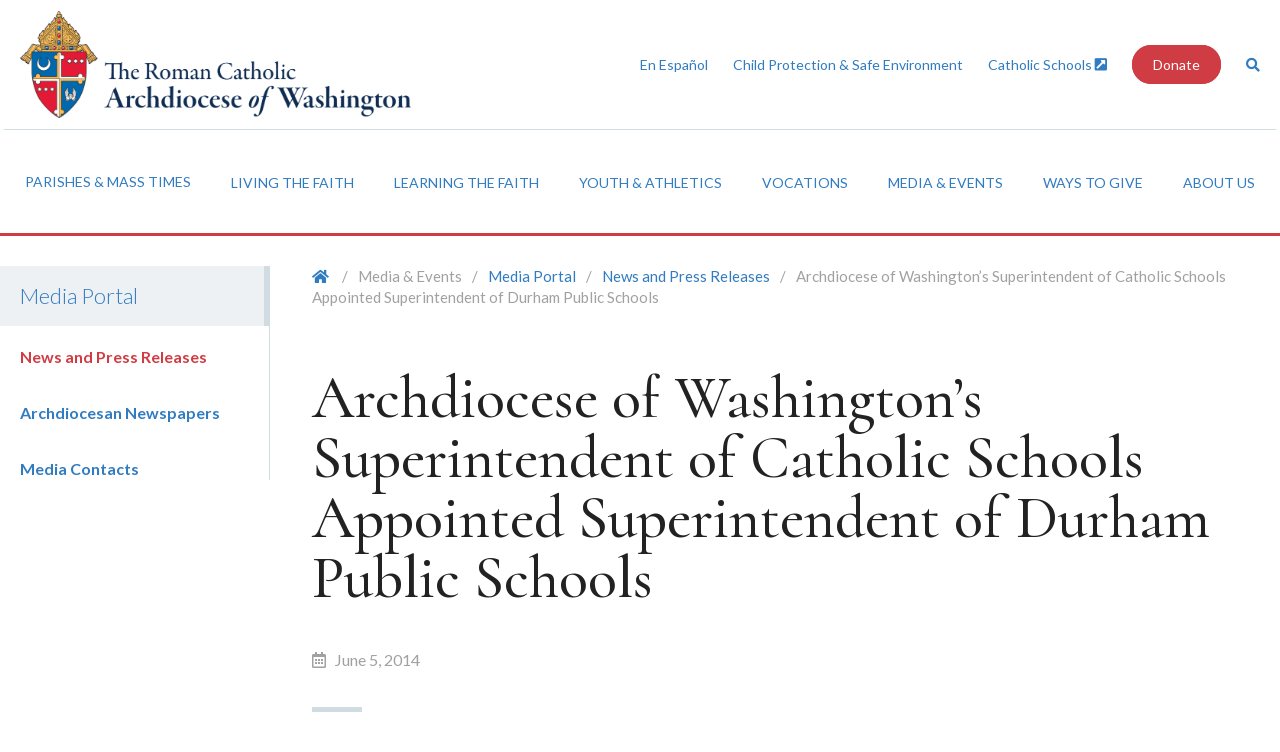

--- FILE ---
content_type: text/html; charset=UTF-8
request_url: https://adw.org/news/archdiocese-of-washingtons-superintendent-of-catholic-schools-appointed-superintendent-of-durham-public-schools/
body_size: 14724
content:
<!doctype html>
<!--[if lt IE 7]> <html class="lt-ie10 lt-ie9 lt-ie8 lt-ie7"> <![endif]-->
<!--[if IE 7]>    <html class="lt-ie10 lt-ie9 lt-ie8"> <![endif]-->
<!--[if IE 8]>    <html class="lt-ie10 lt-ie9"> <![endif]-->
<!--[if IE 9]>    <html class="lt-ie10"> <![endif]-->
<!--[if gt IE 9]><!--> <html lang="en"> <!--<![endif]-->
<head>
    <!-- Google Tag Manager -->
    <script>(function(w,d,s,l,i){w[l]=w[l]||[];w[l].push({'gtm.start':
    new Date().getTime(),event:'gtm.js'});var f=d.getElementsByTagName(s)[0],
    j=d.createElement(s),dl=l!='dataLayer'?'&l='+l:'';j.async=true;j.src=
    'https://www.googletagmanager.com/gtm.js?id='+i+dl;f.parentNode.insertBefore(j,f);
    })(window,document,'script','dataLayer','GTM-PCWRRSK');</script>
    <!-- End Google Tag Manager -->


    <link rel="shortcut icon" href="/favicon.ico?v=2">

    <meta charset="utf-8">
    <meta http-equiv="X-UA-Compatible" content="IE=edge">
    <meta name="viewport" content="width=device-width, initial-scale=1.0, maximum-scale=1.0, user-scalable=0" />
    <link rel="shortcut icon" href="/favicon.ico" />
    <title>Archdiocese of Washington’s Superintendent of Catholic Schools Appointed Superintendent of Durham Public Schools - Archdiocese of Washington</title>
    <link href="https://fonts.googleapis.com/css?family=Cormorant:500,500i|Lato:300,300i,400,400i,700,700i" rel="stylesheet">
    <link rel="stylesheet" href="https://use.fontawesome.com/releases/v5.0.10/css/all.css" integrity="sha384-+d0P83n9kaQMCwj8F4RJB66tzIwOKmrdb46+porD/OvrJ+37WqIM7UoBtwHO6Nlg" crossorigin="anonymous">
 <link rel="stylesheet" href="https://highland.tools/fa-override-padded.css" crossorigin="anonymous">
    <meta name='robots' content='index, follow, max-image-preview:large, max-snippet:-1, max-video-preview:-1' />
	<style>img:is([sizes="auto" i], [sizes^="auto," i]) { contain-intrinsic-size: 3000px 1500px }</style>
	
	<!-- This site is optimized with the Yoast SEO plugin v22.6 - https://yoast.com/wordpress/plugins/seo/ -->
	<meta name="description" content="The Archdiocese of Washington is home to over 620,000 Catholics, 139 parishes and 96 Catholic schools, located in Washington, DC, and five Maryland counties" />
	<link rel="canonical" href="https://adw.org/news/archdiocese-of-washingtons-superintendent-of-catholic-schools-appointed-superintendent-of-durham-public-schools/" />
	<meta property="og:locale" content="en_US" />
	<meta property="og:type" content="article" />
	<meta property="og:title" content="Archdiocese of Washington’s Superintendent of Catholic Schools Appointed Superintendent of Durham Public Schools - Archdiocese of Washington" />
	<meta property="og:description" content="The Archdiocese of Washington is home to over 620,000 Catholics, 139 parishes and 96 Catholic schools, located in Washington, DC, and five Maryland counties" />
	<meta property="og:url" content="https://adw.org/news/archdiocese-of-washingtons-superintendent-of-catholic-schools-appointed-superintendent-of-durham-public-schools/" />
	<meta property="og:site_name" content="Archdiocese of Washington" />
	<meta property="og:image" content="https://adw.org/wp-content/uploads/sites/2/2018/08/ADWHomePage-1024x571.png" />
	<meta property="og:image:width" content="1024" />
	<meta property="og:image:height" content="571" />
	<meta property="og:image:type" content="image/png" />
	<meta name="twitter:card" content="summary_large_image" />
	<script type="application/ld+json" class="yoast-schema-graph">{"@context":"https://schema.org","@graph":[{"@type":"WebPage","@id":"https://adw.org/news/archdiocese-of-washingtons-superintendent-of-catholic-schools-appointed-superintendent-of-durham-public-schools/","url":"https://adw.org/news/archdiocese-of-washingtons-superintendent-of-catholic-schools-appointed-superintendent-of-durham-public-schools/","name":"Archdiocese of Washington’s Superintendent of Catholic Schools Appointed Superintendent of Durham Public Schools - Archdiocese of Washington","isPartOf":{"@id":"https://adw.org/#website"},"datePublished":"2014-06-05T00:00:00+00:00","dateModified":"2014-06-05T00:00:00+00:00","description":"The Archdiocese of Washington is home to over 620,000 Catholics, 139 parishes and 96 Catholic schools, located in Washington, DC, and five Maryland counties","breadcrumb":{"@id":"https://adw.org/news/archdiocese-of-washingtons-superintendent-of-catholic-schools-appointed-superintendent-of-durham-public-schools/#breadcrumb"},"inLanguage":"en-US","potentialAction":[{"@type":"ReadAction","target":["https://adw.org/news/archdiocese-of-washingtons-superintendent-of-catholic-schools-appointed-superintendent-of-durham-public-schools/"]}]},{"@type":"BreadcrumbList","@id":"https://adw.org/news/archdiocese-of-washingtons-superintendent-of-catholic-schools-appointed-superintendent-of-durham-public-schools/#breadcrumb","itemListElement":[{"@type":"ListItem","position":1,"name":"Home","item":"https://adw.org/"},{"@type":"ListItem","position":2,"name":"Archdiocese of Washington’s Superintendent of Catholic Schools Appointed Superintendent of Durham Public Schools"}]},{"@type":"WebSite","@id":"https://adw.org/#website","url":"https://adw.org/","name":"Archdiocese of Washington","description":"","potentialAction":[{"@type":"SearchAction","target":{"@type":"EntryPoint","urlTemplate":"https://adw.org/?s={search_term_string}"},"query-input":"required name=search_term_string"}],"inLanguage":"en-US"}]}</script>
	<!-- / Yoast SEO plugin. -->


<link rel='dns-prefetch' href='//use.fontawesome.com' />
<link rel="alternate" type="application/rss+xml" title="Archdiocese of Washington &raquo; Archdiocese of Washington’s Superintendent of Catholic Schools Appointed Superintendent of Durham Public Schools Comments Feed" href="https://adw.org/news/archdiocese-of-washingtons-superintendent-of-catholic-schools-appointed-superintendent-of-durham-public-schools/feed/" />
<script type="text/javascript">
/* <![CDATA[ */
window._wpemojiSettings = {"baseUrl":"https:\/\/s.w.org\/images\/core\/emoji\/16.0.1\/72x72\/","ext":".png","svgUrl":"https:\/\/s.w.org\/images\/core\/emoji\/16.0.1\/svg\/","svgExt":".svg","source":{"concatemoji":"https:\/\/adw.org\/wp-includes\/js\/wp-emoji-release.min.js?ver=6.8.3"}};
/*! This file is auto-generated */
!function(s,n){var o,i,e;function c(e){try{var t={supportTests:e,timestamp:(new Date).valueOf()};sessionStorage.setItem(o,JSON.stringify(t))}catch(e){}}function p(e,t,n){e.clearRect(0,0,e.canvas.width,e.canvas.height),e.fillText(t,0,0);var t=new Uint32Array(e.getImageData(0,0,e.canvas.width,e.canvas.height).data),a=(e.clearRect(0,0,e.canvas.width,e.canvas.height),e.fillText(n,0,0),new Uint32Array(e.getImageData(0,0,e.canvas.width,e.canvas.height).data));return t.every(function(e,t){return e===a[t]})}function u(e,t){e.clearRect(0,0,e.canvas.width,e.canvas.height),e.fillText(t,0,0);for(var n=e.getImageData(16,16,1,1),a=0;a<n.data.length;a++)if(0!==n.data[a])return!1;return!0}function f(e,t,n,a){switch(t){case"flag":return n(e,"\ud83c\udff3\ufe0f\u200d\u26a7\ufe0f","\ud83c\udff3\ufe0f\u200b\u26a7\ufe0f")?!1:!n(e,"\ud83c\udde8\ud83c\uddf6","\ud83c\udde8\u200b\ud83c\uddf6")&&!n(e,"\ud83c\udff4\udb40\udc67\udb40\udc62\udb40\udc65\udb40\udc6e\udb40\udc67\udb40\udc7f","\ud83c\udff4\u200b\udb40\udc67\u200b\udb40\udc62\u200b\udb40\udc65\u200b\udb40\udc6e\u200b\udb40\udc67\u200b\udb40\udc7f");case"emoji":return!a(e,"\ud83e\udedf")}return!1}function g(e,t,n,a){var r="undefined"!=typeof WorkerGlobalScope&&self instanceof WorkerGlobalScope?new OffscreenCanvas(300,150):s.createElement("canvas"),o=r.getContext("2d",{willReadFrequently:!0}),i=(o.textBaseline="top",o.font="600 32px Arial",{});return e.forEach(function(e){i[e]=t(o,e,n,a)}),i}function t(e){var t=s.createElement("script");t.src=e,t.defer=!0,s.head.appendChild(t)}"undefined"!=typeof Promise&&(o="wpEmojiSettingsSupports",i=["flag","emoji"],n.supports={everything:!0,everythingExceptFlag:!0},e=new Promise(function(e){s.addEventListener("DOMContentLoaded",e,{once:!0})}),new Promise(function(t){var n=function(){try{var e=JSON.parse(sessionStorage.getItem(o));if("object"==typeof e&&"number"==typeof e.timestamp&&(new Date).valueOf()<e.timestamp+604800&&"object"==typeof e.supportTests)return e.supportTests}catch(e){}return null}();if(!n){if("undefined"!=typeof Worker&&"undefined"!=typeof OffscreenCanvas&&"undefined"!=typeof URL&&URL.createObjectURL&&"undefined"!=typeof Blob)try{var e="postMessage("+g.toString()+"("+[JSON.stringify(i),f.toString(),p.toString(),u.toString()].join(",")+"));",a=new Blob([e],{type:"text/javascript"}),r=new Worker(URL.createObjectURL(a),{name:"wpTestEmojiSupports"});return void(r.onmessage=function(e){c(n=e.data),r.terminate(),t(n)})}catch(e){}c(n=g(i,f,p,u))}t(n)}).then(function(e){for(var t in e)n.supports[t]=e[t],n.supports.everything=n.supports.everything&&n.supports[t],"flag"!==t&&(n.supports.everythingExceptFlag=n.supports.everythingExceptFlag&&n.supports[t]);n.supports.everythingExceptFlag=n.supports.everythingExceptFlag&&!n.supports.flag,n.DOMReady=!1,n.readyCallback=function(){n.DOMReady=!0}}).then(function(){return e}).then(function(){var e;n.supports.everything||(n.readyCallback(),(e=n.source||{}).concatemoji?t(e.concatemoji):e.wpemoji&&e.twemoji&&(t(e.twemoji),t(e.wpemoji)))}))}((window,document),window._wpemojiSettings);
/* ]]> */
</script>
<style id='wp-emoji-styles-inline-css' type='text/css'>

	img.wp-smiley, img.emoji {
		display: inline !important;
		border: none !important;
		box-shadow: none !important;
		height: 1em !important;
		width: 1em !important;
		margin: 0 0.07em !important;
		vertical-align: -0.1em !important;
		background: none !important;
		padding: 0 !important;
	}
</style>
<link rel='stylesheet' id='wp-block-library-css' href='https://adw.org/wp-includes/css/dist/block-library/style.min.css?ver=6.8.3' type='text/css' media='all' />
<style id='classic-theme-styles-inline-css' type='text/css'>
/*! This file is auto-generated */
.wp-block-button__link{color:#fff;background-color:#32373c;border-radius:9999px;box-shadow:none;text-decoration:none;padding:calc(.667em + 2px) calc(1.333em + 2px);font-size:1.125em}.wp-block-file__button{background:#32373c;color:#fff;text-decoration:none}
</style>
<link rel='stylesheet' id='sugar-calendar-block-style-css' href='https://adw.org/wp-content/plugins/sugar-calendar/src/Block/Calendar/build/style-index.css?ver=1.0.0' type='text/css' media='all' />
<link rel='stylesheet' id='sugar-calendar-event-list-block-style-css' href='https://adw.org/wp-content/plugins/sugar-calendar/src/Block/EventList/build/style-index.css?ver=1.0.0' type='text/css' media='all' />
<style id='global-styles-inline-css' type='text/css'>
:root{--wp--preset--aspect-ratio--square: 1;--wp--preset--aspect-ratio--4-3: 4/3;--wp--preset--aspect-ratio--3-4: 3/4;--wp--preset--aspect-ratio--3-2: 3/2;--wp--preset--aspect-ratio--2-3: 2/3;--wp--preset--aspect-ratio--16-9: 16/9;--wp--preset--aspect-ratio--9-16: 9/16;--wp--preset--color--black: #000000;--wp--preset--color--cyan-bluish-gray: #abb8c3;--wp--preset--color--white: #ffffff;--wp--preset--color--pale-pink: #f78da7;--wp--preset--color--vivid-red: #cf2e2e;--wp--preset--color--luminous-vivid-orange: #ff6900;--wp--preset--color--luminous-vivid-amber: #fcb900;--wp--preset--color--light-green-cyan: #7bdcb5;--wp--preset--color--vivid-green-cyan: #00d084;--wp--preset--color--pale-cyan-blue: #8ed1fc;--wp--preset--color--vivid-cyan-blue: #0693e3;--wp--preset--color--vivid-purple: #9b51e0;--wp--preset--gradient--vivid-cyan-blue-to-vivid-purple: linear-gradient(135deg,rgba(6,147,227,1) 0%,rgb(155,81,224) 100%);--wp--preset--gradient--light-green-cyan-to-vivid-green-cyan: linear-gradient(135deg,rgb(122,220,180) 0%,rgb(0,208,130) 100%);--wp--preset--gradient--luminous-vivid-amber-to-luminous-vivid-orange: linear-gradient(135deg,rgba(252,185,0,1) 0%,rgba(255,105,0,1) 100%);--wp--preset--gradient--luminous-vivid-orange-to-vivid-red: linear-gradient(135deg,rgba(255,105,0,1) 0%,rgb(207,46,46) 100%);--wp--preset--gradient--very-light-gray-to-cyan-bluish-gray: linear-gradient(135deg,rgb(238,238,238) 0%,rgb(169,184,195) 100%);--wp--preset--gradient--cool-to-warm-spectrum: linear-gradient(135deg,rgb(74,234,220) 0%,rgb(151,120,209) 20%,rgb(207,42,186) 40%,rgb(238,44,130) 60%,rgb(251,105,98) 80%,rgb(254,248,76) 100%);--wp--preset--gradient--blush-light-purple: linear-gradient(135deg,rgb(255,206,236) 0%,rgb(152,150,240) 100%);--wp--preset--gradient--blush-bordeaux: linear-gradient(135deg,rgb(254,205,165) 0%,rgb(254,45,45) 50%,rgb(107,0,62) 100%);--wp--preset--gradient--luminous-dusk: linear-gradient(135deg,rgb(255,203,112) 0%,rgb(199,81,192) 50%,rgb(65,88,208) 100%);--wp--preset--gradient--pale-ocean: linear-gradient(135deg,rgb(255,245,203) 0%,rgb(182,227,212) 50%,rgb(51,167,181) 100%);--wp--preset--gradient--electric-grass: linear-gradient(135deg,rgb(202,248,128) 0%,rgb(113,206,126) 100%);--wp--preset--gradient--midnight: linear-gradient(135deg,rgb(2,3,129) 0%,rgb(40,116,252) 100%);--wp--preset--font-size--small: 13px;--wp--preset--font-size--medium: 20px;--wp--preset--font-size--large: 36px;--wp--preset--font-size--x-large: 42px;--wp--preset--spacing--20: 0.44rem;--wp--preset--spacing--30: 0.67rem;--wp--preset--spacing--40: 1rem;--wp--preset--spacing--50: 1.5rem;--wp--preset--spacing--60: 2.25rem;--wp--preset--spacing--70: 3.38rem;--wp--preset--spacing--80: 5.06rem;--wp--preset--shadow--natural: 6px 6px 9px rgba(0, 0, 0, 0.2);--wp--preset--shadow--deep: 12px 12px 50px rgba(0, 0, 0, 0.4);--wp--preset--shadow--sharp: 6px 6px 0px rgba(0, 0, 0, 0.2);--wp--preset--shadow--outlined: 6px 6px 0px -3px rgba(255, 255, 255, 1), 6px 6px rgba(0, 0, 0, 1);--wp--preset--shadow--crisp: 6px 6px 0px rgba(0, 0, 0, 1);}:where(.is-layout-flex){gap: 0.5em;}:where(.is-layout-grid){gap: 0.5em;}body .is-layout-flex{display: flex;}.is-layout-flex{flex-wrap: wrap;align-items: center;}.is-layout-flex > :is(*, div){margin: 0;}body .is-layout-grid{display: grid;}.is-layout-grid > :is(*, div){margin: 0;}:where(.wp-block-columns.is-layout-flex){gap: 2em;}:where(.wp-block-columns.is-layout-grid){gap: 2em;}:where(.wp-block-post-template.is-layout-flex){gap: 1.25em;}:where(.wp-block-post-template.is-layout-grid){gap: 1.25em;}.has-black-color{color: var(--wp--preset--color--black) !important;}.has-cyan-bluish-gray-color{color: var(--wp--preset--color--cyan-bluish-gray) !important;}.has-white-color{color: var(--wp--preset--color--white) !important;}.has-pale-pink-color{color: var(--wp--preset--color--pale-pink) !important;}.has-vivid-red-color{color: var(--wp--preset--color--vivid-red) !important;}.has-luminous-vivid-orange-color{color: var(--wp--preset--color--luminous-vivid-orange) !important;}.has-luminous-vivid-amber-color{color: var(--wp--preset--color--luminous-vivid-amber) !important;}.has-light-green-cyan-color{color: var(--wp--preset--color--light-green-cyan) !important;}.has-vivid-green-cyan-color{color: var(--wp--preset--color--vivid-green-cyan) !important;}.has-pale-cyan-blue-color{color: var(--wp--preset--color--pale-cyan-blue) !important;}.has-vivid-cyan-blue-color{color: var(--wp--preset--color--vivid-cyan-blue) !important;}.has-vivid-purple-color{color: var(--wp--preset--color--vivid-purple) !important;}.has-black-background-color{background-color: var(--wp--preset--color--black) !important;}.has-cyan-bluish-gray-background-color{background-color: var(--wp--preset--color--cyan-bluish-gray) !important;}.has-white-background-color{background-color: var(--wp--preset--color--white) !important;}.has-pale-pink-background-color{background-color: var(--wp--preset--color--pale-pink) !important;}.has-vivid-red-background-color{background-color: var(--wp--preset--color--vivid-red) !important;}.has-luminous-vivid-orange-background-color{background-color: var(--wp--preset--color--luminous-vivid-orange) !important;}.has-luminous-vivid-amber-background-color{background-color: var(--wp--preset--color--luminous-vivid-amber) !important;}.has-light-green-cyan-background-color{background-color: var(--wp--preset--color--light-green-cyan) !important;}.has-vivid-green-cyan-background-color{background-color: var(--wp--preset--color--vivid-green-cyan) !important;}.has-pale-cyan-blue-background-color{background-color: var(--wp--preset--color--pale-cyan-blue) !important;}.has-vivid-cyan-blue-background-color{background-color: var(--wp--preset--color--vivid-cyan-blue) !important;}.has-vivid-purple-background-color{background-color: var(--wp--preset--color--vivid-purple) !important;}.has-black-border-color{border-color: var(--wp--preset--color--black) !important;}.has-cyan-bluish-gray-border-color{border-color: var(--wp--preset--color--cyan-bluish-gray) !important;}.has-white-border-color{border-color: var(--wp--preset--color--white) !important;}.has-pale-pink-border-color{border-color: var(--wp--preset--color--pale-pink) !important;}.has-vivid-red-border-color{border-color: var(--wp--preset--color--vivid-red) !important;}.has-luminous-vivid-orange-border-color{border-color: var(--wp--preset--color--luminous-vivid-orange) !important;}.has-luminous-vivid-amber-border-color{border-color: var(--wp--preset--color--luminous-vivid-amber) !important;}.has-light-green-cyan-border-color{border-color: var(--wp--preset--color--light-green-cyan) !important;}.has-vivid-green-cyan-border-color{border-color: var(--wp--preset--color--vivid-green-cyan) !important;}.has-pale-cyan-blue-border-color{border-color: var(--wp--preset--color--pale-cyan-blue) !important;}.has-vivid-cyan-blue-border-color{border-color: var(--wp--preset--color--vivid-cyan-blue) !important;}.has-vivid-purple-border-color{border-color: var(--wp--preset--color--vivid-purple) !important;}.has-vivid-cyan-blue-to-vivid-purple-gradient-background{background: var(--wp--preset--gradient--vivid-cyan-blue-to-vivid-purple) !important;}.has-light-green-cyan-to-vivid-green-cyan-gradient-background{background: var(--wp--preset--gradient--light-green-cyan-to-vivid-green-cyan) !important;}.has-luminous-vivid-amber-to-luminous-vivid-orange-gradient-background{background: var(--wp--preset--gradient--luminous-vivid-amber-to-luminous-vivid-orange) !important;}.has-luminous-vivid-orange-to-vivid-red-gradient-background{background: var(--wp--preset--gradient--luminous-vivid-orange-to-vivid-red) !important;}.has-very-light-gray-to-cyan-bluish-gray-gradient-background{background: var(--wp--preset--gradient--very-light-gray-to-cyan-bluish-gray) !important;}.has-cool-to-warm-spectrum-gradient-background{background: var(--wp--preset--gradient--cool-to-warm-spectrum) !important;}.has-blush-light-purple-gradient-background{background: var(--wp--preset--gradient--blush-light-purple) !important;}.has-blush-bordeaux-gradient-background{background: var(--wp--preset--gradient--blush-bordeaux) !important;}.has-luminous-dusk-gradient-background{background: var(--wp--preset--gradient--luminous-dusk) !important;}.has-pale-ocean-gradient-background{background: var(--wp--preset--gradient--pale-ocean) !important;}.has-electric-grass-gradient-background{background: var(--wp--preset--gradient--electric-grass) !important;}.has-midnight-gradient-background{background: var(--wp--preset--gradient--midnight) !important;}.has-small-font-size{font-size: var(--wp--preset--font-size--small) !important;}.has-medium-font-size{font-size: var(--wp--preset--font-size--medium) !important;}.has-large-font-size{font-size: var(--wp--preset--font-size--large) !important;}.has-x-large-font-size{font-size: var(--wp--preset--font-size--x-large) !important;}
:where(.wp-block-post-template.is-layout-flex){gap: 1.25em;}:where(.wp-block-post-template.is-layout-grid){gap: 1.25em;}
:where(.wp-block-columns.is-layout-flex){gap: 2em;}:where(.wp-block-columns.is-layout-grid){gap: 2em;}
:root :where(.wp-block-pullquote){font-size: 1.5em;line-height: 1.6;}
</style>
<link rel='stylesheet' id='dashicons-css' href='https://adw.org/wp-includes/css/dashicons.min.css?ver=6.8.3' type='text/css' media='all' />
<link rel='stylesheet' id='sc-feeds-terms-css' href='https://adw.org/wp-content/plugins/sugar-calendar/assets/pro/css/term-ical-ltr.css?ver=3.5.1' type='text/css' media='all' />
<link rel='stylesheet' id='style-css' href='https://adw.org/wp-content/themes/adw/assets/css/style.css?ver=1564694652' type='text/css' media='all' />
<link rel='stylesheet' id='bfa-font-awesome-css' href='https://use.fontawesome.com/releases/v5.15.4/css/all.css?ver=2.0.3' type='text/css' media='all' />
<link rel='stylesheet' id='bfa-font-awesome-v4-shim-css' href='https://use.fontawesome.com/releases/v5.15.4/css/v4-shims.css?ver=2.0.3' type='text/css' media='all' />
<style id='bfa-font-awesome-v4-shim-inline-css' type='text/css'>

			@font-face {
				font-family: 'FontAwesome';
				src: url('https://use.fontawesome.com/releases/v5.15.4/webfonts/fa-brands-400.eot'),
				url('https://use.fontawesome.com/releases/v5.15.4/webfonts/fa-brands-400.eot?#iefix') format('embedded-opentype'),
				url('https://use.fontawesome.com/releases/v5.15.4/webfonts/fa-brands-400.woff2') format('woff2'),
				url('https://use.fontawesome.com/releases/v5.15.4/webfonts/fa-brands-400.woff') format('woff'),
				url('https://use.fontawesome.com/releases/v5.15.4/webfonts/fa-brands-400.ttf') format('truetype'),
				url('https://use.fontawesome.com/releases/v5.15.4/webfonts/fa-brands-400.svg#fontawesome') format('svg');
			}

			@font-face {
				font-family: 'FontAwesome';
				src: url('https://use.fontawesome.com/releases/v5.15.4/webfonts/fa-solid-900.eot'),
				url('https://use.fontawesome.com/releases/v5.15.4/webfonts/fa-solid-900.eot?#iefix') format('embedded-opentype'),
				url('https://use.fontawesome.com/releases/v5.15.4/webfonts/fa-solid-900.woff2') format('woff2'),
				url('https://use.fontawesome.com/releases/v5.15.4/webfonts/fa-solid-900.woff') format('woff'),
				url('https://use.fontawesome.com/releases/v5.15.4/webfonts/fa-solid-900.ttf') format('truetype'),
				url('https://use.fontawesome.com/releases/v5.15.4/webfonts/fa-solid-900.svg#fontawesome') format('svg');
			}

			@font-face {
				font-family: 'FontAwesome';
				src: url('https://use.fontawesome.com/releases/v5.15.4/webfonts/fa-regular-400.eot'),
				url('https://use.fontawesome.com/releases/v5.15.4/webfonts/fa-regular-400.eot?#iefix') format('embedded-opentype'),
				url('https://use.fontawesome.com/releases/v5.15.4/webfonts/fa-regular-400.woff2') format('woff2'),
				url('https://use.fontawesome.com/releases/v5.15.4/webfonts/fa-regular-400.woff') format('woff'),
				url('https://use.fontawesome.com/releases/v5.15.4/webfonts/fa-regular-400.ttf') format('truetype'),
				url('https://use.fontawesome.com/releases/v5.15.4/webfonts/fa-regular-400.svg#fontawesome') format('svg');
				unicode-range: U+F004-F005,U+F007,U+F017,U+F022,U+F024,U+F02E,U+F03E,U+F044,U+F057-F059,U+F06E,U+F070,U+F075,U+F07B-F07C,U+F080,U+F086,U+F089,U+F094,U+F09D,U+F0A0,U+F0A4-F0A7,U+F0C5,U+F0C7-F0C8,U+F0E0,U+F0EB,U+F0F3,U+F0F8,U+F0FE,U+F111,U+F118-F11A,U+F11C,U+F133,U+F144,U+F146,U+F14A,U+F14D-F14E,U+F150-F152,U+F15B-F15C,U+F164-F165,U+F185-F186,U+F191-F192,U+F1AD,U+F1C1-F1C9,U+F1CD,U+F1D8,U+F1E3,U+F1EA,U+F1F6,U+F1F9,U+F20A,U+F247-F249,U+F24D,U+F254-F25B,U+F25D,U+F267,U+F271-F274,U+F279,U+F28B,U+F28D,U+F2B5-F2B6,U+F2B9,U+F2BB,U+F2BD,U+F2C1-F2C2,U+F2D0,U+F2D2,U+F2DC,U+F2ED,U+F328,U+F358-F35B,U+F3A5,U+F3D1,U+F410,U+F4AD;
			}
		
</style>
<!--n2css--><!--n2js--><script type="text/javascript" src="https://adw.org/wp-includes/js/jquery/jquery.min.js?ver=3.7.1" id="jquery-core-js"></script>
<script type="text/javascript" src="https://adw.org/wp-content/plugins/sugar-calendar/assets/lib/floating-ui/core-1.6.0.min.js?ver=1.6.0" id="floating-ui-core-js"></script>
<script type="text/javascript" src="https://adw.org/wp-content/plugins/sugar-calendar/assets/lib/floating-ui/dom-1.6.3.min.js?ver=1.6.3" id="floating-ui-dom-js"></script>
<script type="text/javascript" src="https://adw.org/wp-content/plugins/sugar-calendar/assets/lib/bootstrap-datepicker/bootstrap-datepicker.min.js?ver=1.10.0" id="bootstrap-datepicker-js"></script>
<script type="text/javascript" id="sugar-calendar-js-js-extra">
/* <![CDATA[ */
var sugar_calendar_obj = {"ajax_url":"https:\/\/adw.org\/wp-admin\/admin-ajax.php","nonce":"6eac1bbbb9","strings":{"events_on":"Events on [Month Date]","this_month":"This Month","this_week":"This Week","today":"Today"},"settings":{"sow":1}};
/* ]]> */
</script>
<script type="text/javascript" src="https://adw.org/wp-content/plugins/sugar-calendar/assets/js/sugar-calendar.min.js?ver=3.5.1" id="sugar-calendar-js-js"></script>
<script type="text/javascript" id="sc-frontend-blocks-common-js-js-extra">
/* <![CDATA[ */
var sc_frontend_blocks_common_obj = {"ajax_url":"https:\/\/adw.org\/wp-admin\/admin-ajax.php","nonce":"bfdad4ef8b","strings":{"this_week":"This Week"},"settings":{"sow":1}};
/* ]]> */
</script>
<script type="text/javascript" src="https://adw.org/wp-content/plugins/sugar-calendar/assets/js/frontend/blocks/common.min.js?ver=3.5.1" id="sc-frontend-blocks-common-js-js"></script>
<script type="text/javascript" id="sc-frontend-blocks-event-list-js-js-extra">
/* <![CDATA[ */
var SCEventListBlock = {"strings":{"no_events_criteria_based":"There are no events scheduled that match your criteria."}};
/* ]]> */
</script>
<script type="text/javascript" src="https://adw.org/wp-content/plugins/sugar-calendar/assets/js/frontend/blocks/event-list.min.js?ver=3.5.1" id="sc-frontend-blocks-event-list-js-js"></script>
<link rel="https://api.w.org/" href="https://adw.org/wp-json/" /><link rel="EditURI" type="application/rsd+xml" title="RSD" href="https://adw.org/xmlrpc.php?rsd" />
<link rel='shortlink' href='https://adw.org/?p=2182' />
<link rel="alternate" title="oEmbed (JSON)" type="application/json+oembed" href="https://adw.org/wp-json/oembed/1.0/embed?url=https%3A%2F%2Fadw.org%2Fnews%2Farchdiocese-of-washingtons-superintendent-of-catholic-schools-appointed-superintendent-of-durham-public-schools%2F" />
<link rel="alternate" title="oEmbed (XML)" type="text/xml+oembed" href="https://adw.org/wp-json/oembed/1.0/embed?url=https%3A%2F%2Fadw.org%2Fnews%2Farchdiocese-of-washingtons-superintendent-of-catholic-schools-appointed-superintendent-of-durham-public-schools%2F&#038;format=xml" />
        <style type="text/css">
            .sc_map_canvas img {
                max-width: none;
            }
        </style>
				<style type="text/css" id="wp-custom-css">
			.content-with-image--promo .content-with-image__content {width:auto}
		</style>
		</head>

<body class="wp-singular news-template-default single single-news postid-2182 wp-theme-adw">

    <!-- Google Tag Manager (noscript) -->
    <noscript><iframe src="https://www.googletagmanager.com/ns.html?id=GTM-PCWRRSK"
    height="0" width="0" style="display:none;visibility:hidden"></iframe></noscript>
    <!-- End Google Tag Manager (noscript) -->

    <header class="page-section page-section--site-header site-header" role="banner">

        <div class="container">

                        <div class="site-header__logo">
                <a href="https://adw.org/">
                    <img src="https://adw.org/wp-content/uploads/sites/2/2021/07/website-2021ADW-masthead-horizontal-The-Roman-CatholicADW-blue-FINAL-copy-1024x279.png" alt="Archdiocese of Washington">
                </a>
            </div>
            
            <div class="site-header__tools">

                <div class="site-header__tool-search-form search-form">
                    <form action="/">
                        <div class="search-form--input-wrap input-wrap">
                            <input title="Search" type="text" name="s" placeholder="Search..." />
                            <button><span class="hidden">Submit</span><i class="fa fa-search"></i></button>
                        </div>
                    </form>
                </div>
                                                <ul class="site-header__tool-links">

                                        <li class="site-header__tool-link site-header__tool-link--normal">
                        <a href="https://adw.org/es/hogar">En Español</a>
                    </li>
                                        <li class="site-header__tool-link site-header__tool-link--normal">
                        <a href="https://adw.org/about-us/resources/safeenvironment/">Child Protection & Safe Environment</a>
                    </li>
                                        <li class="site-header__tool-link site-header__tool-link--external">
                        <a href="https://adwcatholicschools.org">Catholic Schools&nbsp;<i class="fas fa-external-link-square-alt"></i></a>
                    </li>
                                        <li class="site-header__tool-link site-header__tool-link--button">
                        <a target="_blank" href="https://adw.org/ways-to-give/supporting-the-church/">Donate</a>
                    </li>
                    
                    <li class="site-header__tool-link">
                        <a href="#" class="search-toggle"><span class="hidden">Toggle Search</span><i class="fa fa-search"></i></a>
                    </li>

                </ul>
                
            </div>

        </div>

    </header>

    <div class="page-section page-section--primary-nav primary-nav" role="navigation" aria-label="Primary">

        <div class="container">
            <div class="primary-nav__toggle-container">
                <div class="primary-nav__toggle">

                    <a href="#">
                        <i class="fa fa-bars"></i>
                        <i class="fa fa-times"></i>
                        Menu
                    </a>

                </div>
                <div class="search-nav__toggle">

                    <a href="#">
                        <i class="fa fa-search"></i>
                        Search

                    </a>

                </div>
                
                    
                
                    
                
                    
                
                                        <div class="donate-nav__toggle">

                        <a href="https://adw.org/ways-to-give/supporting-the-church/" target="_blank"><i class="fas fa-heart"></i>Donate</a>

                    </div>
                    
                
            </div>

            <div class="primary-nav__menu-wrapper">

                <ul id="menu-primary-nav" class="menu"><li id="nav-menu-item-9" class="menu-item--depth-0 menu-item menu-item-type-custom menu-item-object-custom menu-item-has-children"><a href="#" class="menu-link main-menu-link">Parishes &#038; Mass Times</a>
<ul class="sub-menu sub-menu--depth-1">
	<li id="nav-menu-item-33" class="menu-item--depth-1 menu-item menu-item-type-post_type menu-item-object-page"><a href="https://adw.org/parishes-masses/parish-mass-finder/" class="menu-link sub-menu-link">Parish &#038; Mass Finder</a></li>
	<li id="nav-menu-item-18701" class="menu-item--depth-1 menu-item menu-item-type-custom menu-item-object-custom"><a href="https://adw.org/ways-to-give/support-a-parish-in-need-today/" class="menu-link sub-menu-link">Support a Parish</a></li>
	<li id="nav-menu-item-293" class="menu-item--depth-1 menu-item menu-item-type-post_type menu-item-object-page"><a href="https://adw.org/parishes-masses/sunday-tv-mass/" class="menu-link sub-menu-link">Sunday TV Mass</a></li>
	<li id="nav-menu-item-295" class="menu-item--depth-1 menu-item menu-item-type-post_type menu-item-object-page"><a href="https://adw.org/parishes-masses/directory/" class="menu-link sub-menu-link">Directory</a></li>
</ul>
</li>
<li id="nav-menu-item-10" class="menu-item--depth-0 menu--columns menu--six-columns menu--set-max-width menu-item menu-item-type-custom menu-item-object-custom menu-item-has-children"><a href="#" class="menu-link main-menu-link">Living the Faith</a>
<ul class="sub-menu sub-menu--depth-1">
	<li id="nav-menu-item-297" class="menu-item--depth-1 menu-item menu-item-type-post_type menu-item-object-page menu-item-has-children"><a href="https://adw.org/living-the-faith/marriage-family/" class="menu-link sub-menu-link">Marriage &amp; Family</a>
	<ul class="sub-menu sub-menu--depth-2">
		<li id="nav-menu-item-591" class="menu-item--depth-2 menu-item menu-item-type-post_type menu-item-object-page menu-item-has-children"><a href="https://adw.org/living-the-faith/marriage-family/visible-sign/" class="menu-link sub-menu-link">Marriage</a>
		<ul class="sub-menu sub-menu--depth-3">

			<ul class="sub-menu sub-menu--depth-4">
</li>
</li>
			</ul>
</li>
		</ul>
</li>
		<li id="nav-menu-item-313" class="menu-item--depth-2 menu-item menu-item-type-post_type menu-item-object-page menu-item-has-children"><a href="https://adw.org/living-the-faith/marriage-family/family/" class="menu-link sub-menu-link">Family</a>
		<ul class="sub-menu sub-menu--depth-3">
</li>
</li>
</li>
</li>
</li>
		</ul>
</li>
		<li id="nav-menu-item-35655" class="menu-item--depth-2 menu-item menu-item-type-custom menu-item-object-custom"><a href="https://adw.org/life-affirming-initiatives/" class="menu-link sub-menu-link">Life-Affirming Initiatives</a></li>
		<li id="nav-menu-item-11699" class="menu-item--depth-2 menu-item menu-item-type-post_type menu-item-object-page menu-item-has-children"><a href="https://adw.org/living-the-faith/marriage-family/consolation/" class="menu-link sub-menu-link">Consolation</a>
		<ul class="sub-menu sub-menu--depth-3">
</li>
</li>
</li>
		</ul>
</li>
	</ul>
</li>
	<li id="nav-menu-item-317" class="menu-item--depth-1 menu-item menu-item-type-post_type menu-item-object-page menu-item-has-children"><a href="https://adw.org/living-the-faith/evangelization/" class="menu-link sub-menu-link">Evangelization</a>
	<ul class="sub-menu sub-menu--depth-2">
		<li id="nav-menu-item-321" class="menu-item--depth-2 menu-item menu-item-type-post_type menu-item-object-page"><a href="https://adw.org/living-the-faith/evangelization/resources/" class="menu-link sub-menu-link">Efforts and Resources</a></li>
		<li id="nav-menu-item-319" class="menu-item--depth-2 menu-item menu-item-type-post_type menu-item-object-page"><a href="https://adw.org/living-the-faith/evangelization/pastoral-planning/" class="menu-link sub-menu-link">Pastoral Planning Process</a></li>
		<li id="nav-menu-item-61302" class="menu-item--depth-2 menu-item menu-item-type-post_type menu-item-object-page"><a href="https://adw.org/living-the-faith/evangelization/canonizations/" class="menu-link sub-menu-link">Canonizations</a></li>
		<li id="nav-menu-item-49442" class="menu-item--depth-2 menu-item menu-item-type-post_type menu-item-object-page menu-item-has-children"><a href="https://adw.org/the-year-of-the-jubilee-2025-pilgrims-of-hope/" class="menu-link sub-menu-link">The Year of the Jubilee 2025: Pilgrims of Hope</a>
		<ul class="sub-menu sub-menu--depth-3">
</li>
</li>
</li>
</li>
</li>
		</ul>
</li>
		<li id="nav-menu-item-15331" class="menu-item--depth-2 menu-item menu-item-type-post_type menu-item-object-page menu-item-has-children"><a href="https://adw.org/about-us/who-we-are/missions/" class="menu-link sub-menu-link">Missions</a>
		<ul class="sub-menu sub-menu--depth-3">
</li>
</li>
</li>
</li>
</li>

			<ul class="sub-menu sub-menu--depth-4">
</li>
</li>
			</ul>
</li>
		</ul>
</li>
		<li id="nav-menu-item-45690" class="menu-item--depth-2 menu-item menu-item-type-post_type menu-item-object-page menu-item-has-children"><a href="https://adw.org/living-the-faith/evangelization/find-the-perfect-gift/" class="menu-link sub-menu-link">Find the Perfect Gift</a>
		<ul class="sub-menu sub-menu--depth-3">
</li>
</li>

			<ul class="sub-menu sub-menu--depth-4">
</li>
</li>
</li>
</li>
			</ul>
</li>
</li>
		</ul>
</li>
	</ul>
</li>
	<li id="nav-menu-item-337" class="menu-item--depth-1 menu-item menu-item-type-post_type menu-item-object-page menu-item-has-children"><a href="https://adw.org/living-the-faith/young-adult-campus-ministry/" class="menu-link sub-menu-link">Young Adult and Campus Ministry</a>
	<ul class="sub-menu sub-menu--depth-2">
		<li id="nav-menu-item-1008" class="menu-item--depth-2 menu-item menu-item-type-post_type menu-item-object-page"><a href="https://adw.org/living-the-faith/young-adult-campus-ministry/campus-ministry/" class="menu-link sub-menu-link">Campus Ministry</a></li>
		<li id="nav-menu-item-729" class="menu-item--depth-2 menu-item menu-item-type-post_type menu-item-object-page menu-item-has-children"><a href="https://adw.org/living-the-faith/young-adult-campus-ministry/parish-young-adult-communities/" class="menu-link sub-menu-link">Parish Young Adult Communities</a>
		<ul class="sub-menu sub-menu--depth-3">
</li>
</li>
</li>
</li>
</li>
</li>
</li>
		</ul>
</li>
		<li id="nav-menu-item-8350" class="menu-item--depth-2 menu-item menu-item-type-post_type menu-item-object-page"><a href="https://adw.org/living-the-faith/young-adult-campus-ministry/small-groups/" class="menu-link sub-menu-link">Small Groups</a></li>
		<li id="nav-menu-item-7232" class="menu-item--depth-2 menu-item menu-item-type-post_type menu-item-object-page"><a href="https://adw.org/living-the-faith/young-adult-campus-ministry/young-adult-events/" class="menu-link sub-menu-link">Young Adult Events</a></li>
	</ul>
</li>
	<li id="nav-menu-item-6957" class="menu-item--depth-1 menu-item menu-item-type-post_type menu-item-object-page menu-item-has-children"><a href="https://adw.org/living-the-faith/deaf-and-disabilities-ministries/" class="menu-link sub-menu-link">Deaf and Disabilities Ministry</a>
	<ul class="sub-menu sub-menu--depth-2">
		<li id="nav-menu-item-345" class="menu-item--depth-2 menu-item menu-item-type-post_type menu-item-object-page"><a href="https://adw.org/living-the-faith/deaf-and-disabilities-ministries/blind-awareness/" class="menu-link sub-menu-link">Blind Awareness</a></li>
		<li id="nav-menu-item-351" class="menu-item--depth-2 menu-item menu-item-type-post_type menu-item-object-page"><a href="https://adw.org/living-the-faith/deaf-and-disabilities-ministries/deaf-ministries/" class="menu-link sub-menu-link">Deaf Ministries</a></li>
		<li id="nav-menu-item-350" class="menu-item--depth-2 menu-item menu-item-type-post_type menu-item-object-page"><a href="https://adw.org/living-the-faith/deaf-and-disabilities-ministries/mental-illness/" class="menu-link sub-menu-link">Mental Illness</a></li>
		<li id="nav-menu-item-349" class="menu-item--depth-2 menu-item menu-item-type-post_type menu-item-object-page"><a href="https://adw.org/living-the-faith/deaf-and-disabilities-ministries/veterans-support/" class="menu-link sub-menu-link">Veterans Support</a></li>
	</ul>
</li>
	<li id="nav-menu-item-355" class="menu-item--depth-1 menu-item menu-item-type-post_type menu-item-object-page menu-item-has-children"><a href="https://adw.org/living-the-faith/our-cultures/" class="menu-link sub-menu-link">Our Cultures</a>
	<ul class="sub-menu sub-menu--depth-2">
		<li id="nav-menu-item-50425" class="menu-item--depth-2 menu-item menu-item-type-post_type menu-item-object-page"><a href="https://adw.org/living-the-faith/our-cultures/anti-racism-initiative/" class="menu-link sub-menu-link">Anti-Racism Initiative</a></li>
		<li id="nav-menu-item-354" class="menu-item--depth-2 menu-item menu-item-type-post_type menu-item-object-page"><a href="https://adw.org/living-the-faith/our-cultures/migrants-refugees/" class="menu-link sub-menu-link">Care for Migrants and Refugees</a></li>
		<li id="nav-menu-item-41426" class="menu-item--depth-2 menu-item menu-item-type-post_type menu-item-object-page"><a href="https://adw.org/living-the-faith/our-cultures/lay-movements/" class="menu-link sub-menu-link">Lay Movements and Organizations</a></li>
		<li id="nav-menu-item-59813" class="menu-item--depth-2 menu-item menu-item-type-post_type menu-item-object-page"><a href="https://adw.org/living-the-faith/our-cultures/cultural-events/" class="menu-link sub-menu-link">Cultural Events</a></li>
	</ul>
</li>
	<li id="nav-menu-item-365" class="menu-item--depth-1 menu-item menu-item-type-post_type menu-item-object-page menu-item-has-children"><a href="https://adw.org/living-the-faith/social-concerns/" class="menu-link sub-menu-link">Social Concerns</a>
	<ul class="sub-menu sub-menu--depth-2">
		<li id="nav-menu-item-879" class="menu-item--depth-2 menu-item menu-item-type-post_type menu-item-object-page menu-item-has-children"><a href="https://adw.org/living-the-faith/social-concerns/advocacy/" class="menu-link sub-menu-link">Advocacy</a>
		<ul class="sub-menu sub-menu--depth-3">
</li>
		</ul>
</li>
		<li id="nav-menu-item-61638" class="menu-item--depth-2 menu-item menu-item-type-post_type menu-item-object-page"><a href="https://adw.org/living-the-faith/social-concerns/care-for-creation/" class="menu-link sub-menu-link">Care for Creation</a></li>
		<li id="nav-menu-item-369" class="menu-item--depth-2 menu-item menu-item-type-post_type menu-item-object-page"><a href="https://adw.org/living-the-faith/social-concerns/faithful-citizenship/" class="menu-link sub-menu-link">Faithful Citizenship</a></li>
		<li id="nav-menu-item-63852" class="menu-item--depth-2 menu-item menu-item-type-post_type menu-item-object-page menu-item-has-children"><a href="https://adw.org/living-the-faith/social-concerns/honoring-those-enslaved/" class="menu-link sub-menu-link">Honoring Those Who Were Enslaved: Do Justice, Love Goodness, and Walk Humbly</a>
		<ul class="sub-menu sub-menu--depth-3">
</li>
</li>
</li>
</li>
</li>
</li>
		</ul>
</li>
		<li id="nav-menu-item-58375" class="menu-item--depth-2 menu-item menu-item-type-post_type menu-item-object-page"><a href="https://adw.org/living-the-faith/social-concerns/migrant-and-refugee-solidarity/" class="menu-link sub-menu-link">Migrant and Refugee Solidarity</a></li>
	</ul>
</li>
</ul>
</li>
<li id="nav-menu-item-287" class="menu-item--depth-0 menu--columns menu-item menu-item-type-custom menu-item-object-custom menu-item-has-children"><a href="#" class="menu-link main-menu-link">Learning the Faith</a>
<ul class="sub-menu sub-menu--depth-1">
	<li id="nav-menu-item-384" class="menu-item--depth-1 menu-item menu-item-type-post_type menu-item-object-page menu-item-has-children"><a href="https://adw.org/learning-the-faith/faith-formation/" class="menu-link sub-menu-link">Faith Formation</a>
	<ul class="sub-menu sub-menu--depth-2">
		<li id="nav-menu-item-764" class="menu-item--depth-2 menu-item menu-item-type-post_type menu-item-object-page"><a href="https://adw.org/learning-the-faith/faith-formation/ocia/" class="menu-link sub-menu-link">Becoming Catholic (OCIA)</a></li>
		<li id="nav-menu-item-633" class="menu-item--depth-2 menu-item menu-item-type-post_type menu-item-object-page"><a href="https://adw.org/learning-the-faith/faith-formation/parish-faith-formation/" class="menu-link sub-menu-link">Parish Faith Formation</a></li>
		<li id="nav-menu-item-389" class="menu-item--depth-2 menu-item menu-item-type-post_type menu-item-object-page"><a href="https://adw.org/learning-the-faith/faith-formation/certification/" class="menu-link sub-menu-link">Certification</a></li>
		<li id="nav-menu-item-5832" class="menu-item--depth-2 menu-item menu-item-type-post_type menu-item-object-page"><a href="https://adw.org/learning-the-faith/faith-formation/resources/" class="menu-link sub-menu-link">Resources</a></li>
	</ul>
</li>
	<li id="nav-menu-item-382" class="menu-item--depth-1 menu-item menu-item-type-post_type menu-item-object-page menu-item-has-children"><a href="https://adw.org/learning-the-faith/education/" class="menu-link sub-menu-link">Education</a>
	<ul class="sub-menu sub-menu--depth-2">
		<li id="nav-menu-item-6393" class="menu-item--depth-2 menu-item menu-item-type-custom menu-item-object-custom"><a href="https://adwcatholicschools.org/our-mission/" class="menu-link sub-menu-link">Catholic Schools</a></li>
		<li id="nav-menu-item-568" class="menu-item--depth-2 menu-item menu-item-type-post_type menu-item-object-page"><a href="https://adw.org/learning-the-faith/education/catholic-identity/" class="menu-link sub-menu-link">Catholic Identity</a></li>
	</ul>
</li>
</ul>
</li>
<li id="nav-menu-item-288" class="menu-item--depth-0 menu--columns menu-item menu-item-type-custom menu-item-object-custom menu-item-has-children"><a href="https://adwyouth.org/" class="menu-link main-menu-link">Youth &#038; Athletics</a>
<ul class="sub-menu sub-menu--depth-1">
	<li id="nav-menu-item-395" class="menu-item--depth-1 menu-item menu-item-type-post_type menu-item-object-page menu-item-has-children"><a href="https://adw.org/youth-sports/catholic-youth-organization-cyo/" class="menu-link sub-menu-link">Catholic Youth Organization and Youth Ministry</a>
	<ul class="sub-menu sub-menu--depth-2">
		<li id="nav-menu-item-46179" class="menu-item--depth-2 menu-item menu-item-type-post_type menu-item-object-page"><a href="https://adw.org/youth-mass-celebration/" class="menu-link sub-menu-link">Youth Mass for Life</a></li>
		<li id="nav-menu-item-36857" class="menu-item--depth-2 menu-item menu-item-type-post_type menu-item-object-page"><a href="https://adw.org/catholic-civil-dialogue-initiative/" class="menu-link sub-menu-link">Catholic Civil Dialogue Initiative</a></li>
	</ul>
</li>
</ul>
</li>
<li id="nav-menu-item-58931" class="menu-item--depth-0 menu--columns menu-item menu-item-type-custom menu-item-object-custom menu-item-has-children"><a href="#" class="menu-link main-menu-link">Vocations</a>
<ul class="sub-menu sub-menu--depth-1">
	<li id="nav-menu-item-59130" class="menu-item--depth-1 menu-item menu-item-type-post_type menu-item-object-page"><a href="https://adw.org/vocations/vocations/" class="menu-link sub-menu-link">Vocations</a></li>
	<li id="nav-menu-item-58929" class="menu-item--depth-1 menu-item menu-item-type-post_type menu-item-object-page"><a href="https://adw.org/living-the-faith/marriage-family/" class="menu-link sub-menu-link">Marriage</a></li>
	<li id="nav-menu-item-58924" class="menu-item--depth-1 menu-item menu-item-type-post_type menu-item-object-page"><a href="https://adw.org/vocations/pray-for-vocations/" class="menu-link sub-menu-link">Pray for Vocations</a></li>
	<li id="nav-menu-item-417" class="menu-item--depth-1 menu-item menu-item-type-post_type menu-item-object-page menu-item-has-children"><a href="https://adw.org/vocations/priesthood/" class="menu-link sub-menu-link">Priesthood</a>
	<ul class="sub-menu sub-menu--depth-2">
		<li id="nav-menu-item-60252" class="menu-item--depth-2 menu-item menu-item-type-post_type menu-item-object-page menu-item-has-children"><a href="https://adw.org/vocations/priesthood/ordination/" class="menu-link sub-menu-link">Priesthood Ordination</a>
		<ul class="sub-menu sub-menu--depth-3">
</li>
		</ul>
</li>
		<li id="nav-menu-item-774" class="menu-item--depth-2 menu-item menu-item-type-post_type menu-item-object-page"><a href="https://adw.org/vocations/priesthood/saint-john-paul-ii-seminary/" class="menu-link sub-menu-link">St. John Paul II Seminary</a></li>
		<li id="nav-menu-item-53747" class="menu-item--depth-2 menu-item menu-item-type-post_type menu-item-object-page"><a href="https://adw.org/vocations/vocations/redemptoris-mater-seminary/" class="menu-link sub-menu-link">Redemptoris Mater Seminary</a></li>
		<li id="nav-menu-item-14954" class="menu-item--depth-2 menu-item menu-item-type-post_type menu-item-object-page"><a href="https://adw.org/vocations/priesthood/apply-for-faculties/" class="menu-link sub-menu-link">Apply for Faculties</a></li>
	</ul>
</li>
	<li id="nav-menu-item-418" class="menu-item--depth-1 menu-item menu-item-type-post_type menu-item-object-page menu-item-has-children"><a href="https://adw.org/vocations/deacons/" class="menu-link sub-menu-link">Deacons</a>
	<ul class="sub-menu sub-menu--depth-2">
		<li id="nav-menu-item-769" class="menu-item--depth-2 menu-item menu-item-type-post_type menu-item-object-page"><a href="https://adw.org/vocations/deacons/formation-program/" class="menu-link sub-menu-link">Formation Program</a></li>
	</ul>
</li>
	<li id="nav-menu-item-416" class="menu-item--depth-1 menu-item menu-item-type-post_type menu-item-object-page menu-item-has-children"><a href="https://adw.org/vocations/consecrated-life/" class="menu-link sub-menu-link">Consecrated Life</a>
	<ul class="sub-menu sub-menu--depth-2">
		<li id="nav-menu-item-428" class="menu-item--depth-2 menu-item menu-item-type-post_type menu-item-object-page"><a href="https://adw.org/vocations/consecrated-life/womens-communities/" class="menu-link sub-menu-link">Women’s Communities</a></li>
		<li id="nav-menu-item-427" class="menu-item--depth-2 menu-item menu-item-type-post_type menu-item-object-page"><a href="https://adw.org/vocations/consecrated-life/mens-communities/" class="menu-link sub-menu-link">Men’s Communities</a></li>
	</ul>
</li>
</ul>
</li>
<li id="nav-menu-item-247" class="menu-item--depth-0 menu--columns menu-item menu-item-type-custom menu-item-object-custom menu-item-has-children current-menu-ancestor"><a href="#" class="menu-link main-menu-link">Media &#038; Events</a>
<ul class="sub-menu sub-menu--depth-1">
	<li id="nav-menu-item-250" class="menu-item--depth-1 menu-item menu-item-type-post_type menu-item-object-page menu-item-has-children current-menu-ancestor"><a href="https://adw.org/media-events/media-portal/" class="menu-link sub-menu-link">Media Portal</a>
	<ul class="sub-menu sub-menu--depth-2">
		<li id="nav-menu-item-256" class="menu-item--depth-2 menu-item menu-item-type-post_type menu-item-object-page current-menu-item"><a href="https://adw.org/media-events/media-portal/news-updates/" class="menu-link sub-menu-link">News and Press Releases</a></li>
		<li id="nav-menu-item-28799" class="menu-item--depth-2 menu-item menu-item-type-post_type menu-item-object-page"><a href="https://adw.org/media-events/media-portal/archdiocesan-newspapers/" class="menu-link sub-menu-link">Archdiocesan Newspapers</a></li>
		<li id="nav-menu-item-434" class="menu-item--depth-2 menu-item menu-item-type-post_type menu-item-object-page"><a href="https://adw.org/media-events/media-portal/media-contacts/" class="menu-link sub-menu-link">Media Contacts</a></li>
	</ul>
</li>
	<li id="nav-menu-item-255" class="menu-item--depth-1 menu-item menu-item-type-post_type menu-item-object-page menu-item-has-children"><a href="https://adw.org/media-events/events/" class="menu-link sub-menu-link">Events</a>
	<ul class="sub-menu sub-menu--depth-2">
		<li id="nav-menu-item-64523" class="menu-item--depth-2 menu-item menu-item-type-custom menu-item-object-custom"><a href="https://adw.org/event/simbanggabi/" class="menu-link sub-menu-link">Simbang Gabi</a></li>
		<li id="nav-menu-item-64524" class="menu-item--depth-2 menu-item menu-item-type-custom menu-item-object-custom"><a href="https://adw.org/event/una-charla-sobre-el-adviento/" class="menu-link sub-menu-link">An Advent Talk with Bishop Evelio Menjivar</a></li>
		<li id="nav-menu-item-64579" class="menu-item--depth-2 menu-item menu-item-type-custom menu-item-object-custom"><a href="https://adw.org/event/virtual-mid-week-retreat-for-grieving-parents/" class="menu-link sub-menu-link">Virtual Mid-Week Retreat for Grieving Parents</a></li>
		<li id="nav-menu-item-64580" class="menu-item--depth-2 menu-item menu-item-type-custom menu-item-object-custom"><a href="https://adw.org/event/vigil-mass-for-the-solemnity-of-the-nativity-of-the-lord/" class="menu-link sub-menu-link">Vigil Mass for the Solemnity of the Nativity of the Lord</a></li>
		<li id="nav-menu-item-64581" class="menu-item--depth-2 menu-item menu-item-type-custom menu-item-object-custom"><a href="https://adw.org/event/mass-for-the-solemnity-of-the-nativity-of-the-lord/" class="menu-link sub-menu-link">Mass for the Solemnity of the Nativity of the Lord</a></li>
		<li id="nav-menu-item-64582" class="menu-item--depth-2 menu-item menu-item-type-custom menu-item-object-custom"><a href="https://adw.org/event/mass-for-the-solemnity-of-mary/" class="menu-link sub-menu-link">Mass for the Solemnity of Mary, Mother of God</a></li>
		<li id="nav-menu-item-64583" class="menu-item--depth-2 menu-item menu-item-type-custom menu-item-object-custom"><a href="https://adw.org/event/solemnity-of-the-epiphany-of-the-lord/" class="menu-link sub-menu-link">Solemnity of the Epiphany of the Lord</a></li>
	</ul>
</li>
</ul>
</li>
<li id="nav-menu-item-290" class="menu-item--depth-0 menu--columns menu-item menu-item-type-custom menu-item-object-custom menu-item-has-children"><a href="#" class="menu-link main-menu-link">Ways to Give</a>
<ul class="sub-menu sub-menu--depth-1">
	<li id="nav-menu-item-20508" class="menu-item--depth-1 menu-item menu-item-type-post_type menu-item-object-page"><a href="https://adw.org/ways-to-give/programs-to-support/" class="menu-link sub-menu-link">Programs to Support</a></li>
	<li id="nav-menu-item-46889" class="menu-item--depth-1 menu-item menu-item-type-post_type menu-item-object-page menu-item-has-children"><a href="https://adw.org/ways-to-give/annual-appeal/" class="menu-link sub-menu-link">Annual Catholic Services Appeal</a>
	<ul class="sub-menu sub-menu--depth-2">
		<li id="nav-menu-item-56276" class="menu-item--depth-2 menu-item menu-item-type-post_type menu-item-object-page"><a href="https://adw.org/ways-to-give/annual-appeal/ways-to-give-2025/" class="menu-link sub-menu-link">Ways to Give</a></li>
		<li id="nav-menu-item-56277" class="menu-item--depth-2 menu-item menu-item-type-post_type menu-item-object-page"><a href="https://adw.org/ways-to-give/annual-appeal/annual-appeal-faqs/" class="menu-link sub-menu-link">Frequently Asked Questions</a></li>
		<li id="nav-menu-item-56278" class="menu-item--depth-2 menu-item menu-item-type-post_type menu-item-object-page"><a href="https://adw.org/ways-to-give/annual-appeal-parish-resources/" class="menu-link sub-menu-link">Parish Resources</a></li>
	</ul>
</li>
	<li id="nav-menu-item-53762" class="menu-item--depth-1 menu-item menu-item-type-post_type menu-item-object-page"><a href="https://adw.org/ways-to-give/retired-priests-collection/" class="menu-link sub-menu-link">Retired Priests Collection</a></li>
	<li id="nav-menu-item-16041" class="menu-item--depth-1 menu-item menu-item-type-post_type menu-item-object-page"><a href="https://adw.org/ways-to-give/smarter-ways-to-give/" class="menu-link sub-menu-link">Smarter Ways to Give</a></li>
</ul>
</li>
<li id="nav-menu-item-291" class="menu-item--depth-0 menu--columns menu-item menu-item-type-custom menu-item-object-custom menu-item-has-children"><a href="#" class="menu-link main-menu-link">About Us</a>
<ul class="sub-menu sub-menu--depth-1">
	<li id="nav-menu-item-489" class="menu-item--depth-1 menu-item menu-item-type-post_type menu-item-object-page menu-item-has-children"><a href="https://adw.org/about-us/resources/" class="menu-link sub-menu-link">Resources</a>
	<ul class="sub-menu sub-menu--depth-2">
		<li id="nav-menu-item-368" class="menu-item--depth-2 menu-item menu-item-type-post_type menu-item-object-page"><a href="https://adw.org/living-the-faith/social-concerns/volunteer/" class="menu-link sub-menu-link">Volunteer</a></li>
		<li id="nav-menu-item-311" class="menu-item--depth-2 menu-item menu-item-type-post_type menu-item-object-page menu-item-has-children"><a href="https://adw.org/about-us/resources/pregnant-need-help/" class="menu-link sub-menu-link">Pregnant? Need Help?</a>
		<ul class="sub-menu sub-menu--depth-3">
</li>
		</ul>
</li>
		<li id="nav-menu-item-309" class="menu-item--depth-2 menu-item menu-item-type-post_type menu-item-object-page"><a href="https://adw.org/about-us/resources/help-after-abortion/" class="menu-link sub-menu-link">Help After Abortion</a></li>
	</ul>
</li>
	<li id="nav-menu-item-468" class="menu-item--depth-1 menu-item menu-item-type-post_type menu-item-object-page menu-item-has-children"><a href="https://adw.org/about-us/who-we-are/" class="menu-link sub-menu-link">Who We Are</a>
	<ul class="sub-menu sub-menu--depth-2">
		<li id="nav-menu-item-59732" class="menu-item--depth-2 menu-item menu-item-type-post_type menu-item-object-page"><a href="https://adw.org/about-us/who-we-are/habemus-papam/" class="menu-link sub-menu-link">Pope Leo XIV</a></li>
		<li id="nav-menu-item-59253" class="menu-item--depth-2 menu-item menu-item-type-post_type menu-item-object-page"><a href="https://adw.org/about-us/who-we-are/pope-francis/" class="menu-link sub-menu-link">Pope Francis – In Memoriam</a></li>
		<li id="nav-menu-item-56067" class="menu-item--depth-2 menu-item menu-item-type-post_type menu-item-object-page menu-item-has-children"><a href="https://adw.org/about-us/who-we-are/robert-cardinal-mcelroy/" class="menu-link sub-menu-link">Robert Cardinal McElroy</a>
		<ul class="sub-menu sub-menu--depth-3">
</li>
</li>
		</ul>
</li>
		<li id="nav-menu-item-58290" class="menu-item--depth-2 menu-item menu-item-type-post_type menu-item-object-page menu-item-has-children"><a href="https://adw.org/about-us/who-we-are/cardinal-gregory/" class="menu-link sub-menu-link">Wilton Cardinal Gregory</a>
		<ul class="sub-menu sub-menu--depth-3">
</li>
		</ul>
</li>
		<li id="nav-menu-item-64712" class="menu-item--depth-2 menu-item menu-item-type-post_type menu-item-object-page menu-item-has-children"><a href="https://adw.org/about-us/who-we-are/donald-cardinal-wuerl/" class="menu-link sub-menu-link">Donald Cardinal Wuerl</a>
		<ul class="sub-menu sub-menu--depth-3">
</li>
		</ul>
</li>
		<li id="nav-menu-item-474" class="menu-item--depth-2 menu-item menu-item-type-post_type menu-item-object-page"><a href="https://adw.org/about-us/who-we-are/auxiliary-bishops/" class="menu-link sub-menu-link">Auxiliary Bishops</a></li>
		<li id="nav-menu-item-56062" class="menu-item--depth-2 menu-item menu-item-type-post_type menu-item-object-page"><a href="https://adw.org/about-us/who-we-are/former-archbishops/" class="menu-link sub-menu-link">Former Archbishops</a></li>
		<li id="nav-menu-item-472" class="menu-item--depth-2 menu-item menu-item-type-post_type menu-item-object-page"><a href="https://adw.org/about-us/who-we-are/historic-moments/" class="menu-link sub-menu-link">Historic Moments</a></li>
		<li id="nav-menu-item-483" class="menu-item--depth-2 menu-item menu-item-type-post_type menu-item-object-page"><a href="https://adw.org/about-us/who-we-are/financial-reports/" class="menu-link sub-menu-link">Financial Reports</a></li>
	</ul>
</li>
	<li id="nav-menu-item-495" class="menu-item--depth-1 menu-item menu-item-type-post_type menu-item-object-page menu-item-has-children"><a href="https://adw.org/about-us/resources/contact-us/" class="menu-link sub-menu-link">Contact Us</a>
	<ul class="sub-menu sub-menu--depth-2">
		<li id="nav-menu-item-482" class="menu-item--depth-2 menu-item menu-item-type-post_type menu-item-object-page menu-item-has-children"><a href="https://adw.org/about-us/who-we-are/archdiocesan-offices/" class="menu-link sub-menu-link">Archdiocesan Offices</a>
		<ul class="sub-menu sub-menu--depth-3">
</li>
</li>
</li>
</li>
</li>
</li>
</li>
</li>
</li>
</li>
</li>
</li>
</li>
</li>
</li>
</li>
</li>
</li>
</li>
</li>
</li>
</li>
</li>
</li>
</li>
</li>
</li>
</li>
</li>
</li>
</li>
		</ul>
</li>
		<li id="nav-menu-item-50691" class="menu-item--depth-2 menu-item menu-item-type-post_type menu-item-object-page"><a href="https://adw.org/about-us/resources/career-opportunities/" class="menu-link sub-menu-link">Employment Opportunities</a></li>
		<li id="nav-menu-item-55630" class="menu-item--depth-2 menu-item menu-item-type-post_type menu-item-object-page"><a href="https://adw.org/about-us/resources/safeenvironment/" class="menu-link sub-menu-link">Child Protection &amp; Safe Environment</a></li>
		<li id="nav-menu-item-499" class="menu-item--depth-2 menu-item menu-item-type-post_type menu-item-object-page"><a href="https://adw.org/about-us/resources/ethics-hotline/" class="menu-link sub-menu-link">Ethics Hotline</a></li>
		<li id="nav-menu-item-7186" class="menu-item--depth-2 menu-item menu-item-type-post_type menu-item-object-page"><a href="https://adw.org/about-us/resources/archives/" class="menu-link sub-menu-link">Archives</a></li>
	</ul>
</li>
</ul>
</li>
</ul>
                                <ul class="primary-nav__tool-links">

                                                                    <li class="primary-nav__tool-link primary-nav__tool-link--normal">
                            <a class="button" href="https://adw.org/es/hogar">En Español</a>
                        </li>
                                                                                            <li class="primary-nav__tool-link primary-nav__tool-link--normal">
                            <a class="button" href="https://adw.org/about-us/resources/safeenvironment/">Child Protection & Safe Environment</a>
                        </li>
                                                                                            <li class="primary-nav__tool-link primary-nav__tool-link--external">
                            <a class="button" href="https://adwcatholicschools.org">Catholic Schools</a>
                        </li>
                                                                                        
                </ul>
                
            </div>

            <div class="site-header__tool-search-form search-form">
                <form action="/">
                    <div class="search-form--input-wrap input-wrap">
                        <input title="Search" type="text" name="s" placeholder="Search..." />
                        <button><span class="hidden">Submit</span><i class="fa fa-search"></i></button>
                    </div>
                </form>
            </div>

        </div>

    </div>

    <div id="content" role="main" class="page-section--main">

<div class="page-layout post post--news">

    <div class="container">

                <div class="page-layout__sidebar">

            <ul class="sidebar-nav"><li id="nav-menu-item-250" class="menu-item--depth-0 menu-item menu-item-type-post_type menu-item-object-page menu-item-has-children current-menu-ancestor"><a href="https://adw.org/media-events/media-portal/" class="menu-link main-menu-link">Media Portal</a>
<ul class="sub-menu sub-menu--depth-1">
	<li id="nav-menu-item-256" class="menu-item--depth-1 menu-item menu-item-type-post_type menu-item-object-page current-menu-item"><a href="https://adw.org/media-events/media-portal/news-updates/" class="menu-link sub-menu-link">News and Press Releases</a></li>
	<li id="nav-menu-item-28799" class="menu-item--depth-1 menu-item menu-item-type-post_type menu-item-object-page"><a href="https://adw.org/media-events/media-portal/archdiocesan-newspapers/" class="menu-link sub-menu-link">Archdiocesan Newspapers</a></li>
	<li id="nav-menu-item-434" class="menu-item--depth-1 menu-item menu-item-type-post_type menu-item-object-page"><a href="https://adw.org/media-events/media-portal/media-contacts/" class="menu-link sub-menu-link">Media Contacts</a></li>
</ul>
</li>
<li id="nav-menu-item-255" class="menu-item--depth-0 menu-item menu-item-type-post_type menu-item-object-page menu-item-has-children"><a href="https://adw.org/media-events/events/" class="menu-link main-menu-link">Events</a>
<ul class="sub-menu sub-menu--depth-1">
	<li id="nav-menu-item-64523" class="menu-item--depth-1 menu-item menu-item-type-custom menu-item-object-custom"><a href="https://adw.org/event/simbanggabi/" class="menu-link sub-menu-link">Simbang Gabi</a></li>
	<li id="nav-menu-item-64524" class="menu-item--depth-1 menu-item menu-item-type-custom menu-item-object-custom"><a href="https://adw.org/event/una-charla-sobre-el-adviento/" class="menu-link sub-menu-link">An Advent Talk with Bishop Evelio Menjivar</a></li>
	<li id="nav-menu-item-64579" class="menu-item--depth-1 menu-item menu-item-type-custom menu-item-object-custom"><a href="https://adw.org/event/virtual-mid-week-retreat-for-grieving-parents/" class="menu-link sub-menu-link">Virtual Mid-Week Retreat for Grieving Parents</a></li>
	<li id="nav-menu-item-64580" class="menu-item--depth-1 menu-item menu-item-type-custom menu-item-object-custom"><a href="https://adw.org/event/vigil-mass-for-the-solemnity-of-the-nativity-of-the-lord/" class="menu-link sub-menu-link">Vigil Mass for the Solemnity of the Nativity of the Lord</a></li>
	<li id="nav-menu-item-64581" class="menu-item--depth-1 menu-item menu-item-type-custom menu-item-object-custom"><a href="https://adw.org/event/mass-for-the-solemnity-of-the-nativity-of-the-lord/" class="menu-link sub-menu-link">Mass for the Solemnity of the Nativity of the Lord</a></li>
	<li id="nav-menu-item-64582" class="menu-item--depth-1 menu-item menu-item-type-custom menu-item-object-custom"><a href="https://adw.org/event/mass-for-the-solemnity-of-mary/" class="menu-link sub-menu-link">Mass for the Solemnity of Mary, Mother of God</a></li>
	<li id="nav-menu-item-64583" class="menu-item--depth-1 menu-item menu-item-type-custom menu-item-object-custom"><a href="https://adw.org/event/solemnity-of-the-epiphany-of-the-lord/" class="menu-link sub-menu-link">Solemnity of the Epiphany of the Lord</a></li>
</ul>
</li>
</ul>
        </div>
        
        <div class="page-layout__content">

            
<div class="page-section page-section--breadcrumbs breadcrumbs">

    <div class="container">

        <a href="/" class="breadcrumbs__item breadcrumbs__item--home">
            <span class="hidden">Home</span><span class="fa fa-home"></span>
        </a><span class="breadcrumbs__delimiter">/</span><span class="breadcrumbs__item">Media &#038; Events</span><span class="breadcrumbs__delimiter">/</span><a class="breadcrumbs__item"  href="https://adw.org/media-events/media-portal/">Media Portal</a><span class="breadcrumbs__delimiter">/</span><a class="breadcrumbs__item"  href="https://adw.org/media-events/media-portal/news-updates/">News and Press Releases</a><span class="breadcrumbs__delimiter">/</span><span class="breadcrumbs__item">Archdiocese of Washington’s Superintendent of Catholic Schools Appointed Superintendent of Durham Public Schools</span>
    </div>

</div>


            
                <div class="page-section page-section--page-title page-title">

                    <div class="container">

                        <div class="page-title__wysiwyg-content wysiwyg-content">

                            <h1>Archdiocese of Washington’s Superintendent of Catholic Schools Appointed Superintendent of Durham Public Schools</h1>

                            <p class="post__byline byline">
                                <i class="far fa-calendar-alt"></i> June 5, 2014                            </p>

                        </div>

                    </div>
                </div>

            
            
            
                                <div class="page-section page-section--basic-content basic-content">

                    <div class="container">

                        <div class="basic-content__wysiwyg-content wysiwyg-content">

                            <p><em>Thursday, June 5, 2014</em></p>
<p><strong>WASHINGTON</strong> – Today Deacon Bert L’Homme, Ph.D., the Superintendent of Catholic Schools for the Archdiocese of Washington, was appointed by the Board of Education for Durham Public Schools in North Carolina to be their next superintendent. In his new role, effective July 14, 2014, Deacon L’Homme will have responsibility for over 33,000 students enrolled in public schools in and around Durham County, North Carolina.</p>
<p>For the past four years, Deacon L’Homme has provided leadership and oversight to 96 Catholic schools serving over 27,000 students in the District of Columbia and the five Maryland counties of Calvert, Charles, Montgomery, Prince George’s and St. Mary’s. During his tenure, Catholic schools in the Archdiocese of Washington successfully transitioned from individual school accreditation to comprehensive accreditation of all archdiocesan schools through AdvancED. As a result of this extensive process, all archdiocesan schools and the archdiocesan Catholic Schools Office now engage in regular continuous improvement planning which has led to improved academic performance and Catholic identity. “Deacon L’Homme has greatly enhanced Catholic school education in the Archdiocese of Washington over the past four years,” said Cardinal Donald Wuerl, archbishop of Washington. “I am grateful for his joyful service and dedication to this local Church.”</p>
<p>“It has been a great pleasure and honor for me to serve Cardinal Wuerl and the Archdiocese of Washington, and I am thankful for the opportunity to work with so many wonderful families, teachers, principals, pastors and staff,” said Deacon L’Homme. “I will always cherish my time here and will miss my interactions with people of the archdiocese, but I am also looking forward to this new opportunity in Durham.”</p>
<p>In addition to the enhanced accreditation for archdiocesan schools, some of the accomplishments of the past four years under Deacon L’Homme’s leadership include development and usage of Scantron Performance Series testing systems leading to improved instruction, significant enhancements to teacher professional development, the formation of a teacher advisory board, and a new “Future Leaders Academy” that helps many teachers develop into successful principals. “Deacon Bert built and strengthened the structures for ongoing success in Catholic schools, structures and systems that will continue well into the future. He has accomplished much in a short period of time, and done so with a love for students and a commitment to Catholic identity and excellence,” said Thomas Burnford, D.Min., Secretary for Education for the Archdiocese of Washington.</p>
<p>Ms. Kelly Branaman, Associate Superintendent of Catholic Schools for the archdiocese, has been appointed Interim Superintendent of Catholic Schools effective July 1, 2014. A search committee has been formed to identify candidates for superintendent, and recruitment will begin in the coming months.</p>
<p style="text-align: center;">&#8212;</p>
<p><i>The Archdiocese of Washington is home to over 620,000 Catholics, 139 parishes and 96 Catholic schools, located in Washington, D.C., and five Maryland counties: Calvert, Charles, Montgomery, Prince George’s and St. Mary’s.</i></p>
<p class="p1"><b>Contact:</b><br />
Office of Media &amp; Public Relations<br />
Secretariat for Communications<br />
301-853-4516<br />
<span class="s1"><a href="/cdn-cgi/l/email-protection#f99a9694948c97909a988d9096978ab9989d8ed7968b9e"><span class="__cf_email__" data-cfemail="f5969a9898809b9c9694819c9a9b86b5949182db9a8792">[email&#160;protected]</span></a></span></p>
<p>&nbsp;</p>

                        </div>

                    </div>
                </div>
                
                <div class="page-section page-section--post-tags post__tags">

                    <div class="container">

                        
                    </div>

                </div>

            
        </div>

    </div>

</div>

    <footer class="page-section page-section--site-footer site-footer" role="contentinfo">

        <div class="container">

            <div class="site-footer__branding">
                                                <img src="https://adw.org/wp-content/uploads/sites/2/2018/04/adw-coat-of-arms.png" alt="">
                            </div>

            <div class="site-footer__contact">

                                <h3>Contact ADW</h3>
                
                                                <ul class="site-footer__footer-contact-methods">

                                        <li class="site-footer__footer-contact-method">
                        <i class="fas fa-phone"></i>

                                                    Phone: 301.853.4500                                            </li>
                                        <li class="site-footer__footer-contact-method">
                        <i class="fas fa-fax"></i>

                                                    Fax: 301.853.5300                                            </li>
                                        <li class="site-footer__footer-contact-method">
                        <i class="fas fa-envelope"></i>

                                                <a href="https://adw.org/about-us/resources/contact-us/">
                                                    Email Us                                                </a>
                                            </li>
                                        <li class="site-footer__footer-contact-method">
                        <i class="fa fa-address-card	"></i>

                                                <a href="https://adw.org/about-us/resources/contact-us/">
                                                    Mailing Address                                                </a>
                                            </li>
                    
                </ul>
                
                                                <ul class="site-footer__social-links">

                                        <li class="site-footer__social-link">
                        <a href="https://www.facebook.com/adw.org/">
                            <span class="hidden">fab fa-facebook-f</span>
                            <i class="fa fab fa-facebook-f"></i>
                        </a>
                    </li>
                                        <li class="site-footer__social-link">
                        <a href="https://x.com/WashArchdiocese">
                            <span class="hidden">fab fa-twitter </span>
                            <i class="fa fab fa-twitter "></i>
                        </a>
                    </li>
                                        <li class="site-footer__social-link">
                        <a href="https://www.instagram.com/washarchdiocese/">
                            <span class="hidden">fab fa-instagram</span>
                            <i class="fa fab fa-instagram"></i>
                        </a>
                    </li>
                                        <li class="site-footer__social-link">
                        <a href="https://youtube.com/washarchdiocese">
                            <span class="hidden">fab fa-youtube</span>
                            <i class="fa fab fa-youtube"></i>
                        </a>
                    </li>
                                        <li class="site-footer__social-link">
                        <a href="https://adw.org/feed/?post_type=news">
                            <span class="hidden">fas fa-rss</span>
                            <i class="fa fas fa-rss"></i>
                        </a>
                    </li>
                    
                </ul>
                
                <div class="site-footer__additional-content site-footer__wysiwyg-content wysiwyg-content">
                                                        </div>

            </div>

            <div class="site-footer__nav">

                <ul id="menu-footer-menu" class="menu"><li id="menu-item-922" class="menu-item-has-children menu-item-hide-children menu-item menu-item-type-custom menu-item-object-custom menu-item-922"><a href="/about-us/who-we-are/archdiocesan-offices/">Archdiocesan Offices</a></li>
<li id="menu-item-218" class="menu-item menu-item-type-post_type menu-item-object-page menu-item-has-children menu-item-218"><a href="https://adw.org/additional-resources/">Additional Resources</a>
<ul class="sub-menu">
	<li id="menu-item-4774" class="menu-item menu-item-type-post_type menu-item-object-page menu-item-4774"><a href="https://adw.org/additional-resources/employee-resources/">Employee Resources</a></li>
	<li id="menu-item-220" class="menu-item menu-item-type-post_type menu-item-object-page menu-item-220"><a href="https://adw.org/additional-resources/faqs/">FAQs</a></li>
	<li id="menu-item-11079" class="menu-item menu-item-type-post_type menu-item-object-page menu-item-11079"><a href="https://adw.org/additional-resources/clergy-only/">Clergy Only</a></li>
	<li id="menu-item-4776" class="menu-item menu-item-type-post_type menu-item-object-page menu-item-4776"><a href="https://adw.org/additional-resources/parish-office-only/">Parish Office Only</a></li>
	<li id="menu-item-7330" class="menu-item menu-item-type-custom menu-item-object-custom menu-item-7330"><a href="https://secure.ethicspoint.com/domain/media/en/gui/33013/index.html">Ethics Hotline</a></li>
	<li id="menu-item-55642" class="menu-item menu-item-type-custom menu-item-object-custom menu-item-55642"><a href="https://adw.org/about-us/resources/safeenvironment/">Catholic Bishop Abuse Reporting Service</a></li>
</ul>
</li>
<li id="menu-item-222" class="menu-item menu-item-type-post_type menu-item-object-page menu-item-222"><a href="https://adw.org/privacy-policy/">Privacy Policy</a></li>
<li id="menu-item-221" class="menu-item menu-item-type-post_type menu-item-object-page menu-item-221"><a href="https://adw.org/terms-of-use/">Terms of Use</a></li>
</ul>
            </div>

        </div>

    </footer>

    <script data-cfasync="false" src="/cdn-cgi/scripts/5c5dd728/cloudflare-static/email-decode.min.js"></script><script type="speculationrules">
{"prefetch":[{"source":"document","where":{"and":[{"href_matches":"\/*"},{"not":{"href_matches":["\/wp-*.php","\/wp-admin\/*","\/wp-content\/uploads\/sites\/2\/*","\/wp-content\/*","\/wp-content\/plugins\/*","\/wp-content\/themes\/adw\/*","\/*\\?(.+)"]}},{"not":{"selector_matches":"a[rel~=\"nofollow\"]"}},{"not":{"selector_matches":".no-prefetch, .no-prefetch a"}}]},"eagerness":"conservative"}]}
</script>
<script type="text/javascript" src="https://adw.org/wp-includes/js/jquery/ui/core.min.js?ver=1.13.3" id="jquery-ui-core-js"></script>
<script type="text/javascript" src="https://adw.org/wp-includes/js/jquery/ui/mouse.min.js?ver=1.13.3" id="jquery-ui-mouse-js"></script>
<script type="text/javascript" src="https://adw.org/wp-includes/js/jquery/ui/sortable.min.js?ver=1.13.3" id="jquery-ui-sortable-js"></script>
<script type="text/javascript" id="sc-feeds-terms-js-extra">
/* <![CDATA[ */
var sc_feeds_vars = {"ui":"\n        <div class=\"sc-key-wrapper sc-google\">\n\n            <label class=\"sc-label\" for=\"sc-feed-url-google\">Google Calendar<\/label>\n\n            <span class=\"sc-url-wrapper\">\n\t\t\t<button class=\"sc-copy button-link dashicons dashicons-clipboard\" title=\"Copy\">\n\t\t\t\t<span class=\"screen-reader-text\">Copy<\/span>\n\t\t\t<\/button\n\n            ><input name=\"sc-feed-url-google\" readonly=\"readonly\" class=\"sc-feed\" value=\"https:\/\/www.google.com\/calendar\/render?cid=webcal%3A%2F%2Fadw.org%2Fcalendar%2Fics%2F\"\n\n                ><a href=\"https:\/\/www.google.com\/calendar\/render?cid=webcal%3A%2F%2Fadw.org%2Fcalendar%2Fics%2F\" target=\"_blank\" class=\"sc-visit button-link dashicons dashicons-external\" title=\"Visit\"><span class=\"screen-reader-text\">Visit<\/span><\/a>\n\t\t<\/span>\n\n        <\/div>\n\n\t\n        <div class=\"sc-key-wrapper sc-microsoft\">\n\n            <label class=\"sc-label\" for=\"sc-feed-url-microsoft\">Microsoft Outlook<\/label>\n\n            <span class=\"sc-url-wrapper\">\n\t\t\t<button class=\"sc-copy button-link dashicons dashicons-clipboard\" title=\"Copy\">\n\t\t\t\t<span class=\"screen-reader-text\">Copy<\/span>\n\t\t\t<\/button\n\n            ><input name=\"sc-feed-url-microsoft\" readonly=\"readonly\" class=\"sc-feed\" value=\"webcal:\/\/adw.org\/calendar\/ics\/\"\n\n                ><a href=\"webcal:\/\/adw.org\/calendar\/ics\/\" target=\"_blank\" class=\"sc-visit button-link dashicons dashicons-external\" title=\"Visit\"><span class=\"screen-reader-text\">Visit<\/span><\/a>\n\t\t<\/span>\n\n        <\/div>\n\n\t\n        <div class=\"sc-key-wrapper sc-apple\">\n\n            <label class=\"sc-label\" for=\"sc-feed-url-apple\">Apple Calendar<\/label>\n\n            <span class=\"sc-url-wrapper\">\n\t\t\t<button class=\"sc-copy button-link dashicons dashicons-clipboard\" title=\"Copy\">\n\t\t\t\t<span class=\"screen-reader-text\">Copy<\/span>\n\t\t\t<\/button\n\n            ><input name=\"sc-feed-url-apple\" readonly=\"readonly\" class=\"sc-feed\" value=\"webcal:\/\/adw.org\/calendar\/ics\/\"\n\n                ><a href=\"webcal:\/\/adw.org\/calendar\/ics\/\" target=\"_blank\" class=\"sc-visit button-link dashicons dashicons-external\" title=\"Visit\"><span class=\"screen-reader-text\">Visit<\/span><\/a>\n\t\t<\/span>\n\n        <\/div>\n\n\t\n        <div class=\"sc-key-wrapper sc-webcal\">\n\n            <label class=\"sc-label\" for=\"sc-feed-url-webcal\">WebCal<\/label>\n\n            <span class=\"sc-url-wrapper\">\n\t\t\t<button class=\"sc-copy button-link dashicons dashicons-clipboard\" title=\"Copy\">\n\t\t\t\t<span class=\"screen-reader-text\">Copy<\/span>\n\t\t\t<\/button\n\n            ><input name=\"sc-feed-url-webcal\" readonly=\"readonly\" class=\"sc-feed\" value=\"webcal:\/\/adw.org\/calendar\/ics\/\"\n\n                ><a href=\"webcal:\/\/adw.org\/calendar\/ics\/\" target=\"_blank\" class=\"sc-visit button-link dashicons dashicons-external\" title=\"Visit\"><span class=\"screen-reader-text\">Visit<\/span><\/a>\n\t\t<\/span>\n\n        <\/div>\n\n\t\n        <div class=\"sc-key-wrapper sc-download\">\n\n            <label class=\"sc-label\" for=\"sc-feed-url-download\">Download<\/label>\n\n            <span class=\"sc-url-wrapper\">\n\t\t\t<button class=\"sc-copy button-link dashicons dashicons-clipboard\" title=\"Copy\">\n\t\t\t\t<span class=\"screen-reader-text\">Copy<\/span>\n\t\t\t<\/button\n\n            ><input name=\"sc-feed-url-download\" readonly=\"readonly\" class=\"sc-feed\" value=\"https:\/\/adw.org\/calendar\/ics\/?download=1\"\n\n                ><a href=\"https:\/\/adw.org\/calendar\/ics\/?download=1\" target=\"_blank\" class=\"sc-visit button-link dashicons dashicons-external\" title=\"Visit\"><span class=\"screen-reader-text\">Visit<\/span><\/a>\n\t\t<\/span>\n\n        <\/div>\n\n\t\n        <div class=\"sc-key-wrapper sc-direct\">\n\n            <label class=\"sc-label\" for=\"sc-feed-url-direct\">Direct<\/label>\n\n            <span class=\"sc-url-wrapper\">\n\t\t\t<button class=\"sc-copy button-link dashicons dashicons-clipboard\" title=\"Copy\">\n\t\t\t\t<span class=\"screen-reader-text\">Copy<\/span>\n\t\t\t<\/button\n\n            ><input name=\"sc-feed-url-direct\" readonly=\"readonly\" class=\"sc-feed\" value=\"https:\/\/adw.org\/calendar\/ics\/\"\n\n                ><a href=\"https:\/\/adw.org\/calendar\/ics\/\" target=\"_blank\" class=\"sc-visit button-link dashicons dashicons-external\" title=\"Visit\"><span class=\"screen-reader-text\">Visit<\/span><\/a>\n\t\t<\/span>\n\n        <\/div>\n\n\t"};
/* ]]> */
</script>
<script type="text/javascript" src="https://adw.org/wp-content/plugins/sugar-calendar/assets/pro/js/pro-term-ical.min.js?ver=3.5.1" id="sc-feeds-terms-js"></script>
<script type="text/javascript" src="https://adw.org/wp-content/plugins/sugar-calendar/assets/pro/js/pro-modal.min.js?ver=3.5.1" id="sc-feeds-modal-js"></script>
<script type="text/javascript" src="https://adw.org/wp-content/themes/adw/assets/js/index.js?ver=1741208043" id="script-js"></script>
<script type="text/javascript">
(function() {
				var expirationDate = new Date();
				expirationDate.setTime( expirationDate.getTime() + 31536000 * 1000 );
				document.cookie = "pll_language=en; expires=" + expirationDate.toUTCString() + "; path=/; domain=adw.org; secure; SameSite=Lax";
			}());

</script>
<script>if ('undefined' != typeof FWP_HTTP) FWP_HTTP.lang = 'en';</script><script>if ('undefined' != typeof FWP_HTTP) FWP_HTTP.lang = 'en';</script>
<script>(function(){function c(){var b=a.contentDocument||a.contentWindow.document;if(b){var d=b.createElement('script');d.innerHTML="window.__CF$cv$params={r:'9b28691e7851ee2f',t:'MTc2NjQ5ODY5NC4wMDAwMDA='};var a=document.createElement('script');a.nonce='';a.src='/cdn-cgi/challenge-platform/scripts/jsd/main.js';document.getElementsByTagName('head')[0].appendChild(a);";b.getElementsByTagName('head')[0].appendChild(d)}}if(document.body){var a=document.createElement('iframe');a.height=1;a.width=1;a.style.position='absolute';a.style.top=0;a.style.left=0;a.style.border='none';a.style.visibility='hidden';document.body.appendChild(a);if('loading'!==document.readyState)c();else if(window.addEventListener)document.addEventListener('DOMContentLoaded',c);else{var e=document.onreadystatechange||function(){};document.onreadystatechange=function(b){e(b);'loading'!==document.readyState&&(document.onreadystatechange=e,c())}}}})();</script></body>
</html>


--- FILE ---
content_type: text/css
request_url: https://adw.org/wp-content/plugins/sugar-calendar/assets/pro/css/term-ical-ltr.css?ver=3.5.1
body_size: 1312
content:
/** List Table ****************************************************************/

.view-feeds th input {
	display: none;
}

.view-feeds td.sc-feeds {
	display: none;
}

.view-feeds td.sc-feeds div {
	padding: 12px;
}

.column-feeds {
	width: 74px;
}

/** Link Styling **************************************************************/

.view-feeds {
  -webkit-user-select: none;
     -moz-user-select: none;
      -ms-user-select: none;
          user-select: none;
}

.view-feeds :not(td).sc-feeds div {
	vertical-align: text-bottom;
	line-height: 1;
	padding: 15px;
	margin: 0;
	cursor: pointer;
}

.view-feeds .sc-feed-view.button {
	background: rgba(255,255,255,0.9);
	box-shadow: inset 0 2px 4px -2px rgba(0,0,0,0.5);
}

.view-feeds .sc-feeds label {
	display: block;
	margin: 0;
	padding: 0 0 15px 0;
	font-weight: 600;
	font-size: 14px;
	line-height: 1;
	color: rgba(0,0,0,0.6);
	cursor: pointer;
}

.view-feeds .sc-feeds .sc-url-wrapper {
	display: inline-block;
	box-sizing: border-box;
	height: 29px;
	width: 100%;
	white-space: nowrap;
}

.view-feeds .sc-feeds input {
	display: inline-block;
	transition: color 100ms ease-out;
	margin: 0;
	padding: 0 5px;
	color: rgba(0,0,0,0.6);
	text-overflow: ellipsis;
	z-index: 1;
	cursor: text;
	background: rgba(230,230,230,0.8);
	border: 1px solid rgba(110,110,110,0.3);
	box-sizing: border-box;
	width: calc( 100% - 58px );
	height: 100%;
	word-break: normal;
}

.view-feeds .sc-feeds input.copying {
	color: transparent;
}

.view-feeds .sc-feeds button,
.view-feeds .sc-feeds a {
	display: inline-block;
	font-size: 16px;
	line-height: 29px;
	text-align: center;
	padding: 0;
	margin: 0;
	z-index: 2;
	background: rgba(230,230,230,0.8);
	border: 1px solid rgba(110,110,110,0.3);
	box-shadow: none;
	box-sizing: border-box;
	height: 100%;
	width: 29px;
	text-decoration: none;
}

#sc_calendar_wrap .view-feeds .sc-feeds button,
#sc_calendar_wrap .view-feeds .sc-feeds a {
	background: rgba(220,220,220,0.8);
	border-color: rgba(110,110,110,0.3);
	color: rgba(0,0,0,0.6);
}

.view-feeds .sc-feeds .sc-copy {
	border-right-width: 0;
	border-radius: 4px 0 0 4px;
	cursor: copy;
	color: rgba(0,0,0,0.6);
}

.view-feeds .sc-feeds .sc-visit {
	border-left-width: 0;
	border-radius: 0 4px 4px 0;
	color: rgba(0,0,0,0.6);
}

.view-feeds .sc-feeds div:not(:last-of-type) {
	border-bottom: 1px solid rgba(110,110,110,0.3);
}

/** Calendar ******************************************************************/

/* Theme Side */

#sc_calendar_wrap .tablenav-feeds {
	position: absolute;
	right: 0;
}

#sc_calendar_wrap .tablenav-feeds + .sc_events_calendar {
	clear: both;
}

#sc_calendar_wrap .tablenav-feeds input {
	font-family: sans-serif;
	font-size: 14px;
	padding: 0 5px;
	margin: 0;
	border-radius: 0;
}

/* Admin Side */
.tablenav-feeds .screen-options {
	margin: 0;
	padding: 0;
	min-height: 28px;
	min-width: 28px;
	cursor: pointer;
	text-decoration: none;
	text-align: center;
	border: none;
}

.tablenav .tablenav-tools .tablenav-feeds .screen-options > .dashicons {
	padding: 5px;
}

#sc_calendar_wrap .tablenav-feeds a.sc-wrapper-outer {
	text-decoration: none;
	box-shadow: none;
	border: none;
	line-height: 20px;
	padding: 8px;
	display: block;
}

#sc_calendar_wrap .tablenav-feeds a.sc-wrapper-outer .sc-text {
	font-size: 12px;
	line-height: 1;
	vertical-align: middle;
}

.tablenav-feeds:hover .screen-options > .dashicons,
.tablenav-feeds .sc-wrapper-outer:active .screen-options > .dashicons {
	color: rgba(0,0,0,0.6);
	cursor: pointer;
}

.tablenav-feeds {
	display: inline-block;
}

.sc-wrapper-inner {
	display: none;
	position: absolute;
	width: 445px;
	border: 1px solid rgba(110,110,110,0.3);
	background: rgba(255,255,255,0.95);
}

/* Modal **********************************************************************/

.sc-modal-bg {
    display: none;
    position: fixed;
    top: 0;
    left: 0;
    right: 0;
    bottom: 0;
    width: 0;
	height: 0;
    z-index: 99998;
    background: rgba(0,0,0,0.3);
}
.sc-modal-bg.active {
    display: block;
	width: 100%;
	height: 100%;
}

.sc-modal-window {
    display: none;
    position: fixed;
    left: 50%;
	top: 50%;
    transform: translateX(-50%) translateY(-50%);
    z-index: 99999;
    border-radius: 5px;
}
.sc-modal-window.active {
    display: block;
}

.sc-wrapper-inner .sc-feeds div:hover {
	background-color: rgba(230,230,230,0.8);
}

/** Single Events *************************************************************/

.sc_event_details .sc-add-to-calendar-list {
	display: inline-block;
	list-style: none;
	margin: -5px 0 0 1px;
	padding: 0;
	vertical-align: top;
	border-radius: 5px;
	line-height: inherit;
	overflow: hidden;
	position: absolute;
	background: transparent;
	border: none;
	transition: transform .3s;
}

.sc_event_details .sc-add-to-calendar-list:hover,
.sc_event_details .sc-add-to-calendar-list:active {
	background: rgba(255,255,255,0.95);
	z-index: 99998;
	transform: scale(1.03);
	box-shadow: 0 1px 15px rgba(0,0,0,0.2);
}

.sc_event_details .sc-add-to-calendar-list li {
	padding: 0;
	margin: 0;
}

.sc-add-to-calendar-list li:not(:first-child) {
	visibility: hidden;
	height: 0;
}

.sc_event_details .sc-add-to-calendar-list:hover li,
.sc_event_details .sc-add-to-calendar-list:active li {
	display: list-item;
	visibility: visible;
	height: auto;
}

.sc_event_details .sc_event_details_inner .sc-add-to-calendar-list:hover a,
.sc_event_details .sc_event_details_inner .sc-add-to-calendar-list:active a {
	color: rgba(0,0,0,0.75);
}

.sc_event_details .sc_event_details_inner .sc-add-to-calendar-list a {
	text-decoration: none;
	box-shadow: none;
	border: none;
	display: block;
	padding: 5px 41px 5px 36px;
	margin: 0;
	line-height: inherit;
	position: relative;
	color: inherit;
}

.sc_event_details .sc-add-to-calendar-list a:hover,
.sc_event_details .sc-add-to-calendar-list a:active {
	background: rgba(140,140,140,0.2);
	color: rgba(0,0,0,0.95);
}

.sc_event_details .sc-add-to-calendar-list li:first-child a:after,
.sc_event_details .sc-add-to-calendar-list a:before {
	font: normal 1em/1em 'dashicons';
	display: inline-block;
	position: absolute;
	transform: translateY(-50%);
	top: 50%;
	speak: none;
	-webkit-font-smoothing: antialiased;
	-moz-osx-font-smoothing: grayscale;
	width: 1em;
	height: 1em;
	margin: 0;
}

.sc_event_details .sc-add-to-calendar-list li:first-child a:after {
	right: 10px;
	content: '\f347';
	opacity: 0.7;
}

.sc_event_details .sc-add-to-calendar-list:hover li:first-child a:after,
.sc_event_details .sc-add-to-calendar-list:active li:first-child a:after {
	content: '\f343';
}

.sc_event_details .sc-add-to-calendar-list a:before {
	left: 10px;
}

.sc_event_details .sc-add-to-calendar-list span.sc-subscribe-link-google a:before {
	content: '\f462';
	color: #ea4335;
}

.sc_event_details .sc-add-to-calendar-list span.sc-subscribe-link-microsoft a:before {
	content: '\f338';
	color: #4285f4;
}

.sc_event_details .sc-add-to-calendar-list span.sc-subscribe-link-apple a:before {
	content: '\f11f';
	color: #3295e4;
}

.sc_event_details .sc-add-to-calendar-list span.sc-subscribe-link-webcal a:before {
	content: '\f11f';
	color: #3295e4;
}

.sc_event_details .sc-add-to-calendar-list span.sc-subscribe-link-download a:before {
	content: '\f316';
}

.sc_event_details .sc-add-to-calendar-list span.sc-subscribe-link-direct a:before {
	content: '\f103';
}

.sc_event_details .sc-add-to-calendar-list:hover:after {
	display: none;
}


--- FILE ---
content_type: text/css
request_url: https://adw.org/wp-content/themes/adw/assets/css/style.css?ver=1564694652
body_size: 23132
content:
@charset "UTF-8";
/* global variables, mixins, functions, etc. */
/* ==========================================================================
   SASS Base: Variables, mixins, etc.
   ========================================================================== */
/*
 * Easy conversion to em from pixels
 */
/*
 * Replicate adobe tracking values in em
 */
/*
 * Breakpoints
 */
/*
 * Makes background images a certain aspect ratio
 */
/* libs */
/*!
 *  Font Awesome 4.7.0 by @davegandy - http://fontawesome.io - @fontawesome
 *  License - http://fontawesome.io/license (Font: SIL OFL 1.1, CSS: MIT License)
 */
/* FONT PATH
 * -------------------------- */
@font-face {
  font-family: 'FontAwesome';
  src: url("../fonts/fontawesome-webfont.eot?v=4.7.0");
  src: url("../fonts/fontawesome-webfont.eot?#iefix&v=4.7.0") format("embedded-opentype"), url("../fonts/fontawesome-webfont.woff2?v=4.7.0") format("woff2"), url("../fonts/fontawesome-webfont.woff?v=4.7.0") format("woff"), url("../fonts/fontawesome-webfont.ttf?v=4.7.0") format("truetype"), url("../fonts/fontawesome-webfont.svg?v=4.7.0#fontawesomeregular") format("svg");
  font-weight: normal;
  font-style: normal; }

.fa {
  display: inline-block;
  font: normal normal normal 14px/1 FontAwesome;
  font-size: inherit;
  text-rendering: auto;
  -webkit-font-smoothing: antialiased;
  -moz-osx-font-smoothing: grayscale; }

/* makes the font 33% larger relative to the icon container */
.fa-lg {
  font-size: 1.33333em;
  line-height: 0.75em;
  vertical-align: -15%; }

.fa-2x {
  font-size: 2em; }

.fa-3x {
  font-size: 3em; }

.fa-4x {
  font-size: 4em; }

.fa-5x {
  font-size: 5em; }

.fa-fw {
  width: 1.28571em;
  text-align: center; }

.fa-ul {
  padding-left: 0;
  margin-left: 2.14286em;
  list-style-type: none; }
  .fa-ul > li {
    position: relative; }

.fa-li {
  position: absolute;
  left: -2.14286em;
  width: 2.14286em;
  top: 0.14286em;
  text-align: center; }
  .fa-li.fa-lg {
    left: -1.85714em; }

.fa-border {
  padding: .2em .25em .15em;
  border: solid 0.08em #eee;
  border-radius: .1em; }

.fa-pull-left {
  float: left; }

.fa-pull-right {
  float: right; }

.fa.fa-pull-left {
  margin-right: .3em; }

.fa.fa-pull-right {
  margin-left: .3em; }

/* Deprecated as of 4.4.0 */
.pull-right {
  float: right; }

.pull-left {
  float: left; }

.fa.pull-left {
  margin-right: .3em; }

.fa.pull-right {
  margin-left: .3em; }

.fa-spin {
  -webkit-animation: fa-spin 2s infinite linear;
  animation: fa-spin 2s infinite linear; }

.fa-pulse {
  -webkit-animation: fa-spin 1s infinite steps(8);
  animation: fa-spin 1s infinite steps(8); }

@-webkit-keyframes fa-spin {
  0% {
    -webkit-transform: rotate(0deg);
    transform: rotate(0deg); }
  100% {
    -webkit-transform: rotate(359deg);
    transform: rotate(359deg); } }

@keyframes fa-spin {
  0% {
    -webkit-transform: rotate(0deg);
    transform: rotate(0deg); }
  100% {
    -webkit-transform: rotate(359deg);
    transform: rotate(359deg); } }

.fa-rotate-90 {
  -ms-filter: "progid:DXImageTransform.Microsoft.BasicImage(rotation=1)";
  -webkit-transform: rotate(90deg);
  transform: rotate(90deg); }

.fa-rotate-180 {
  -ms-filter: "progid:DXImageTransform.Microsoft.BasicImage(rotation=2)";
  -webkit-transform: rotate(180deg);
  transform: rotate(180deg); }

.fa-rotate-270 {
  -ms-filter: "progid:DXImageTransform.Microsoft.BasicImage(rotation=3)";
  -webkit-transform: rotate(270deg);
  transform: rotate(270deg); }

.fa-flip-horizontal {
  -ms-filter: "progid:DXImageTransform.Microsoft.BasicImage(rotation=0, mirror=1)";
  -webkit-transform: scale(-1, 1);
  transform: scale(-1, 1); }

.fa-flip-vertical {
  -ms-filter: "progid:DXImageTransform.Microsoft.BasicImage(rotation=2, mirror=1)";
  -webkit-transform: scale(1, -1);
  transform: scale(1, -1); }

:root .fa-rotate-90,
:root .fa-rotate-180,
:root .fa-rotate-270,
:root .fa-flip-horizontal,
:root .fa-flip-vertical {
  -webkit-filter: none;
          filter: none; }

.fa-stack {
  position: relative;
  display: inline-block;
  width: 2em;
  height: 2em;
  line-height: 2em;
  vertical-align: middle; }

.fa-stack-1x, .fa-stack-2x {
  position: absolute;
  left: 0;
  width: 100%;
  text-align: center; }

.fa-stack-1x {
  line-height: inherit; }

.fa-stack-2x {
  font-size: 2em; }

.fa-inverse {
  color: #fff; }

/* Font Awesome uses the Unicode Private Use Area (PUA) to ensure screen
   readers do not read off random characters that represent icons */
.fa-glass:before {
  content: ""; }

.fa-music:before {
  content: ""; }

.fa-search:before {
  content: ""; }

.fa-envelope-o:before {
  content: ""; }

.fa-heart:before {
  content: ""; }

.fa-star:before {
  content: ""; }

.fa-star-o:before {
  content: ""; }

.fa-user:before {
  content: ""; }

.fa-film:before {
  content: ""; }

.fa-th-large:before {
  content: ""; }

.fa-th:before {
  content: ""; }

.fa-th-list:before {
  content: ""; }

.fa-check:before {
  content: ""; }

.fa-remove:before,
.fa-close:before,
.fa-times:before {
  content: ""; }

.fa-search-plus:before {
  content: ""; }

.fa-search-minus:before {
  content: ""; }

.fa-power-off:before {
  content: ""; }

.fa-signal:before {
  content: ""; }

.fa-gear:before,
.fa-cog:before {
  content: ""; }

.fa-trash-o:before {
  content: ""; }

.fa-home:before {
  content: ""; }

.fa-file-o:before {
  content: ""; }

.fa-clock-o:before {
  content: ""; }

.fa-road:before {
  content: ""; }

.fa-download:before {
  content: ""; }

.fa-arrow-circle-o-down:before {
  content: ""; }

.fa-arrow-circle-o-up:before {
  content: ""; }

.fa-inbox:before {
  content: ""; }

.fa-play-circle-o:before {
  content: ""; }

.fa-rotate-right:before,
.fa-repeat:before {
  content: ""; }

.fa-refresh:before {
  content: ""; }

.fa-list-alt:before {
  content: ""; }

.fa-lock:before {
  content: ""; }

.fa-flag:before {
  content: ""; }

.fa-headphones:before {
  content: ""; }

.fa-volume-off:before {
  content: ""; }

.fa-volume-down:before {
  content: ""; }

.fa-volume-up:before {
  content: ""; }

.fa-qrcode:before {
  content: ""; }

.fa-barcode:before {
  content: ""; }

.fa-tag:before {
  content: ""; }

.fa-tags:before {
  content: ""; }

.fa-book:before {
  content: ""; }

.fa-bookmark:before {
  content: ""; }

.fa-print:before {
  content: ""; }

.fa-camera:before {
  content: ""; }

.fa-font:before {
  content: ""; }

.fa-bold:before {
  content: ""; }

.fa-italic:before {
  content: ""; }

.fa-text-height:before {
  content: ""; }

.fa-text-width:before {
  content: ""; }

.fa-align-left:before {
  content: ""; }

.fa-align-center:before {
  content: ""; }

.fa-align-right:before {
  content: ""; }

.fa-align-justify:before {
  content: ""; }

.fa-list:before {
  content: ""; }

.fa-dedent:before,
.fa-outdent:before {
  content: ""; }

.fa-indent:before {
  content: ""; }

.fa-video-camera:before {
  content: ""; }

.fa-photo:before,
.fa-image:before,
.fa-picture-o:before {
  content: ""; }

.fa-pencil:before {
  content: ""; }

.fa-map-marker:before {
  content: ""; }

.fa-adjust:before {
  content: ""; }

.fa-tint:before {
  content: ""; }

.fa-edit:before,
.fa-pencil-square-o:before {
  content: ""; }

.fa-share-square-o:before {
  content: ""; }

.fa-check-square-o:before {
  content: ""; }

.fa-arrows:before {
  content: ""; }

.fa-step-backward:before {
  content: ""; }

.fa-fast-backward:before {
  content: ""; }

.fa-backward:before {
  content: ""; }

.fa-play:before {
  content: ""; }

.fa-pause:before {
  content: ""; }

.fa-stop:before {
  content: ""; }

.fa-forward:before {
  content: ""; }

.fa-fast-forward:before {
  content: ""; }

.fa-step-forward:before {
  content: ""; }

.fa-eject:before {
  content: ""; }

.fa-chevron-left:before {
  content: ""; }

.fa-chevron-right:before {
  content: ""; }

.fa-plus-circle:before {
  content: ""; }

.fa-minus-circle:before {
  content: ""; }

.fa-times-circle:before {
  content: ""; }

.fa-check-circle:before {
  content: ""; }

.fa-question-circle:before {
  content: ""; }

.fa-info-circle:before {
  content: ""; }

.fa-crosshairs:before {
  content: ""; }

.fa-times-circle-o:before {
  content: ""; }

.fa-check-circle-o:before {
  content: ""; }

.fa-ban:before {
  content: ""; }

.fa-arrow-left:before {
  content: ""; }

.fa-arrow-right:before {
  content: ""; }

.fa-arrow-up:before {
  content: ""; }

.fa-arrow-down:before {
  content: ""; }

.fa-mail-forward:before,
.fa-share:before {
  content: ""; }

.fa-expand:before {
  content: ""; }

.fa-compress:before {
  content: ""; }

.fa-plus:before {
  content: ""; }

.fa-minus:before {
  content: ""; }

.fa-asterisk:before {
  content: ""; }

.fa-exclamation-circle:before {
  content: ""; }

.fa-gift:before {
  content: ""; }

.fa-leaf:before {
  content: ""; }

.fa-fire:before {
  content: ""; }

.fa-eye:before {
  content: ""; }

.fa-eye-slash:before {
  content: ""; }

.fa-warning:before,
.fa-exclamation-triangle:before {
  content: ""; }

.fa-plane:before {
  content: ""; }

.fa-calendar:before {
  content: ""; }

.fa-random:before {
  content: ""; }

.fa-comment:before {
  content: ""; }

.fa-magnet:before {
  content: ""; }

.fa-chevron-up:before {
  content: ""; }

.fa-chevron-down:before {
  content: ""; }

.fa-retweet:before {
  content: ""; }

.fa-shopping-cart:before {
  content: ""; }

.fa-folder:before {
  content: ""; }

.fa-folder-open:before {
  content: ""; }

.fa-arrows-v:before {
  content: ""; }

.fa-arrows-h:before {
  content: ""; }

.fa-bar-chart-o:before,
.fa-bar-chart:before {
  content: ""; }

.fa-twitter-square:before {
  content: ""; }

.fa-facebook-square:before {
  content: ""; }

.fa-camera-retro:before {
  content: ""; }

.fa-key:before {
  content: ""; }

.fa-gears:before,
.fa-cogs:before {
  content: ""; }

.fa-comments:before {
  content: ""; }

.fa-thumbs-o-up:before {
  content: ""; }

.fa-thumbs-o-down:before {
  content: ""; }

.fa-star-half:before {
  content: ""; }

.fa-heart-o:before {
  content: ""; }

.fa-sign-out:before {
  content: ""; }

.fa-linkedin-square:before {
  content: ""; }

.fa-thumb-tack:before {
  content: ""; }

.fa-external-link:before {
  content: ""; }

.fa-sign-in:before {
  content: ""; }

.fa-trophy:before {
  content: ""; }

.fa-github-square:before {
  content: ""; }

.fa-upload:before {
  content: ""; }

.fa-lemon-o:before {
  content: ""; }

.fa-phone:before {
  content: ""; }

.fa-square-o:before {
  content: ""; }

.fa-bookmark-o:before {
  content: ""; }

.fa-phone-square:before {
  content: ""; }

.fa-twitter:before {
  content: ""; }

.fa-facebook-f:before,
.fa-facebook:before {
  content: ""; }

.fa-github:before {
  content: ""; }

.fa-unlock:before {
  content: ""; }

.fa-credit-card:before {
  content: ""; }

.fa-feed:before,
.fa-rss:before {
  content: ""; }

.fa-hdd-o:before {
  content: ""; }

.fa-bullhorn:before {
  content: ""; }

.fa-bell:before {
  content: ""; }

.fa-certificate:before {
  content: ""; }

.fa-hand-o-right:before {
  content: ""; }

.fa-hand-o-left:before {
  content: ""; }

.fa-hand-o-up:before {
  content: ""; }

.fa-hand-o-down:before {
  content: ""; }

.fa-arrow-circle-left:before {
  content: ""; }

.fa-arrow-circle-right:before {
  content: ""; }

.fa-arrow-circle-up:before {
  content: ""; }

.fa-arrow-circle-down:before {
  content: ""; }

.fa-globe:before {
  content: ""; }

.fa-wrench:before {
  content: ""; }

.fa-tasks:before {
  content: ""; }

.fa-filter:before {
  content: ""; }

.fa-briefcase:before {
  content: ""; }

.fa-arrows-alt:before {
  content: ""; }

.fa-group:before,
.fa-users:before {
  content: ""; }

.fa-chain:before,
.fa-link:before {
  content: ""; }

.fa-cloud:before {
  content: ""; }

.fa-flask:before {
  content: ""; }

.fa-cut:before,
.fa-scissors:before {
  content: ""; }

.fa-copy:before,
.fa-files-o:before {
  content: ""; }

.fa-paperclip:before {
  content: ""; }

.fa-save:before,
.fa-floppy-o:before {
  content: ""; }

.fa-square:before {
  content: ""; }

.fa-navicon:before,
.fa-reorder:before,
.fa-bars:before {
  content: ""; }

.fa-list-ul:before {
  content: ""; }

.fa-list-ol:before {
  content: ""; }

.fa-strikethrough:before {
  content: ""; }

.fa-underline:before {
  content: ""; }

.fa-table:before {
  content: ""; }

.fa-magic:before {
  content: ""; }

.fa-truck:before {
  content: ""; }

.fa-pinterest:before {
  content: ""; }

.fa-pinterest-square:before {
  content: ""; }

.fa-google-plus-square:before {
  content: ""; }

.fa-google-plus:before {
  content: ""; }

.fa-money:before {
  content: ""; }

.fa-caret-down:before {
  content: ""; }

.fa-caret-up:before {
  content: ""; }

.fa-caret-left:before {
  content: ""; }

.fa-caret-right:before {
  content: ""; }

.fa-columns:before {
  content: ""; }

.fa-unsorted:before,
.fa-sort:before {
  content: ""; }

.fa-sort-down:before,
.fa-sort-desc:before {
  content: ""; }

.fa-sort-up:before,
.fa-sort-asc:before {
  content: ""; }

.fa-envelope:before {
  content: ""; }

.fa-linkedin:before {
  content: ""; }

.fa-rotate-left:before,
.fa-undo:before {
  content: ""; }

.fa-legal:before,
.fa-gavel:before {
  content: ""; }

.fa-dashboard:before,
.fa-tachometer:before {
  content: ""; }

.fa-comment-o:before {
  content: ""; }

.fa-comments-o:before {
  content: ""; }

.fa-flash:before,
.fa-bolt:before {
  content: ""; }

.fa-sitemap:before {
  content: ""; }

.fa-umbrella:before {
  content: ""; }

.fa-paste:before,
.fa-clipboard:before {
  content: ""; }

.fa-lightbulb-o:before {
  content: ""; }

.fa-exchange:before {
  content: ""; }

.fa-cloud-download:before {
  content: ""; }

.fa-cloud-upload:before {
  content: ""; }

.fa-user-md:before {
  content: ""; }

.fa-stethoscope:before {
  content: ""; }

.fa-suitcase:before {
  content: ""; }

.fa-bell-o:before {
  content: ""; }

.fa-coffee:before {
  content: ""; }

.fa-cutlery:before {
  content: ""; }

.fa-file-text-o:before {
  content: ""; }

.fa-building-o:before {
  content: ""; }

.fa-hospital-o:before {
  content: ""; }

.fa-ambulance:before {
  content: ""; }

.fa-medkit:before {
  content: ""; }

.fa-fighter-jet:before {
  content: ""; }

.fa-beer:before {
  content: ""; }

.fa-h-square:before {
  content: ""; }

.fa-plus-square:before {
  content: ""; }

.fa-angle-double-left:before {
  content: ""; }

.fa-angle-double-right:before {
  content: ""; }

.fa-angle-double-up:before {
  content: ""; }

.fa-angle-double-down:before {
  content: ""; }

.fa-angle-left:before {
  content: ""; }

.fa-angle-right:before {
  content: ""; }

.fa-angle-up:before {
  content: ""; }

.fa-angle-down:before {
  content: ""; }

.fa-desktop:before {
  content: ""; }

.fa-laptop:before {
  content: ""; }

.fa-tablet:before {
  content: ""; }

.fa-mobile-phone:before,
.fa-mobile:before {
  content: ""; }

.fa-circle-o:before {
  content: ""; }

.fa-quote-left:before {
  content: ""; }

.fa-quote-right:before {
  content: ""; }

.fa-spinner:before {
  content: ""; }

.fa-circle:before {
  content: ""; }

.fa-mail-reply:before,
.fa-reply:before {
  content: ""; }

.fa-github-alt:before {
  content: ""; }

.fa-folder-o:before {
  content: ""; }

.fa-folder-open-o:before {
  content: ""; }

.fa-smile-o:before {
  content: ""; }

.fa-frown-o:before {
  content: ""; }

.fa-meh-o:before {
  content: ""; }

.fa-gamepad:before {
  content: ""; }

.fa-keyboard-o:before {
  content: ""; }

.fa-flag-o:before {
  content: ""; }

.fa-flag-checkered:before {
  content: ""; }

.fa-terminal:before {
  content: ""; }

.fa-code:before {
  content: ""; }

.fa-mail-reply-all:before,
.fa-reply-all:before {
  content: ""; }

.fa-star-half-empty:before,
.fa-star-half-full:before,
.fa-star-half-o:before {
  content: ""; }

.fa-location-arrow:before {
  content: ""; }

.fa-crop:before {
  content: ""; }

.fa-code-fork:before {
  content: ""; }

.fa-unlink:before,
.fa-chain-broken:before {
  content: ""; }

.fa-question:before {
  content: ""; }

.fa-info:before {
  content: ""; }

.fa-exclamation:before {
  content: ""; }

.fa-superscript:before {
  content: ""; }

.fa-subscript:before {
  content: ""; }

.fa-eraser:before {
  content: ""; }

.fa-puzzle-piece:before {
  content: ""; }

.fa-microphone:before {
  content: ""; }

.fa-microphone-slash:before {
  content: ""; }

.fa-shield:before {
  content: ""; }

.fa-calendar-o:before {
  content: ""; }

.fa-fire-extinguisher:before {
  content: ""; }

.fa-rocket:before {
  content: ""; }

.fa-maxcdn:before {
  content: ""; }

.fa-chevron-circle-left:before {
  content: ""; }

.fa-chevron-circle-right:before {
  content: ""; }

.fa-chevron-circle-up:before {
  content: ""; }

.fa-chevron-circle-down:before {
  content: ""; }

.fa-html5:before {
  content: ""; }

.fa-css3:before {
  content: ""; }

.fa-anchor:before {
  content: ""; }

.fa-unlock-alt:before {
  content: ""; }

.fa-bullseye:before {
  content: ""; }

.fa-ellipsis-h:before {
  content: ""; }

.fa-ellipsis-v:before {
  content: ""; }

.fa-rss-square:before {
  content: ""; }

.fa-play-circle:before {
  content: ""; }

.fa-ticket:before {
  content: ""; }

.fa-minus-square:before {
  content: ""; }

.fa-minus-square-o:before {
  content: ""; }

.fa-level-up:before {
  content: ""; }

.fa-level-down:before {
  content: ""; }

.fa-check-square:before {
  content: ""; }

.fa-pencil-square:before {
  content: ""; }

.fa-external-link-square:before {
  content: ""; }

.fa-share-square:before {
  content: ""; }

.fa-compass:before {
  content: ""; }

.fa-toggle-down:before,
.fa-caret-square-o-down:before {
  content: ""; }

.fa-toggle-up:before,
.fa-caret-square-o-up:before {
  content: ""; }

.fa-toggle-right:before,
.fa-caret-square-o-right:before {
  content: ""; }

.fa-euro:before,
.fa-eur:before {
  content: ""; }

.fa-gbp:before {
  content: ""; }

.fa-dollar:before,
.fa-usd:before {
  content: ""; }

.fa-rupee:before,
.fa-inr:before {
  content: ""; }

.fa-cny:before,
.fa-rmb:before,
.fa-yen:before,
.fa-jpy:before {
  content: ""; }

.fa-ruble:before,
.fa-rouble:before,
.fa-rub:before {
  content: ""; }

.fa-won:before,
.fa-krw:before {
  content: ""; }

.fa-bitcoin:before,
.fa-btc:before {
  content: ""; }

.fa-file:before {
  content: ""; }

.fa-file-text:before {
  content: ""; }

.fa-sort-alpha-asc:before {
  content: ""; }

.fa-sort-alpha-desc:before {
  content: ""; }

.fa-sort-amount-asc:before {
  content: ""; }

.fa-sort-amount-desc:before {
  content: ""; }

.fa-sort-numeric-asc:before {
  content: ""; }

.fa-sort-numeric-desc:before {
  content: ""; }

.fa-thumbs-up:before {
  content: ""; }

.fa-thumbs-down:before {
  content: ""; }

.fa-youtube-square:before {
  content: ""; }

.fa-youtube:before {
  content: ""; }

.fa-xing:before {
  content: ""; }

.fa-xing-square:before {
  content: ""; }

.fa-youtube-play:before {
  content: ""; }

.fa-dropbox:before {
  content: ""; }

.fa-stack-overflow:before {
  content: ""; }

.fa-instagram:before {
  content: ""; }

.fa-flickr:before {
  content: ""; }

.fa-adn:before {
  content: ""; }

.fa-bitbucket:before {
  content: ""; }

.fa-bitbucket-square:before {
  content: ""; }

.fa-tumblr:before {
  content: ""; }

.fa-tumblr-square:before {
  content: ""; }

.fa-long-arrow-down:before {
  content: ""; }

.fa-long-arrow-up:before {
  content: ""; }

.fa-long-arrow-left:before {
  content: ""; }

.fa-long-arrow-right:before {
  content: ""; }

.fa-apple:before {
  content: ""; }

.fa-windows:before {
  content: ""; }

.fa-android:before {
  content: ""; }

.fa-linux:before {
  content: ""; }

.fa-dribbble:before {
  content: ""; }

.fa-skype:before {
  content: ""; }

.fa-foursquare:before {
  content: ""; }

.fa-trello:before {
  content: ""; }

.fa-female:before {
  content: ""; }

.fa-male:before {
  content: ""; }

.fa-gittip:before,
.fa-gratipay:before {
  content: ""; }

.fa-sun-o:before {
  content: ""; }

.fa-moon-o:before {
  content: ""; }

.fa-archive:before {
  content: ""; }

.fa-bug:before {
  content: ""; }

.fa-vk:before {
  content: ""; }

.fa-weibo:before {
  content: ""; }

.fa-renren:before {
  content: ""; }

.fa-pagelines:before {
  content: ""; }

.fa-stack-exchange:before {
  content: ""; }

.fa-arrow-circle-o-right:before {
  content: ""; }

.fa-arrow-circle-o-left:before {
  content: ""; }

.fa-toggle-left:before,
.fa-caret-square-o-left:before {
  content: ""; }

.fa-dot-circle-o:before {
  content: ""; }

.fa-wheelchair:before {
  content: ""; }

.fa-vimeo-square:before {
  content: ""; }

.fa-turkish-lira:before,
.fa-try:before {
  content: ""; }

.fa-plus-square-o:before {
  content: ""; }

.fa-space-shuttle:before {
  content: ""; }

.fa-slack:before {
  content: ""; }

.fa-envelope-square:before {
  content: ""; }

.fa-wordpress:before {
  content: ""; }

.fa-openid:before {
  content: ""; }

.fa-institution:before,
.fa-bank:before,
.fa-university:before {
  content: ""; }

.fa-mortar-board:before,
.fa-graduation-cap:before {
  content: ""; }

.fa-yahoo:before {
  content: ""; }

.fa-google:before {
  content: ""; }

.fa-reddit:before {
  content: ""; }

.fa-reddit-square:before {
  content: ""; }

.fa-stumbleupon-circle:before {
  content: ""; }

.fa-stumbleupon:before {
  content: ""; }

.fa-delicious:before {
  content: ""; }

.fa-digg:before {
  content: ""; }

.fa-pied-piper-pp:before {
  content: ""; }

.fa-pied-piper-alt:before {
  content: ""; }

.fa-drupal:before {
  content: ""; }

.fa-joomla:before {
  content: ""; }

.fa-language:before {
  content: ""; }

.fa-fax:before {
  content: ""; }

.fa-building:before {
  content: ""; }

.fa-child:before {
  content: ""; }

.fa-paw:before {
  content: ""; }

.fa-spoon:before {
  content: ""; }

.fa-cube:before {
  content: ""; }

.fa-cubes:before {
  content: ""; }

.fa-behance:before {
  content: ""; }

.fa-behance-square:before {
  content: ""; }

.fa-steam:before {
  content: ""; }

.fa-steam-square:before {
  content: ""; }

.fa-recycle:before {
  content: ""; }

.fa-automobile:before,
.fa-car:before {
  content: ""; }

.fa-cab:before,
.fa-taxi:before {
  content: ""; }

.fa-tree:before {
  content: ""; }

.fa-spotify:before {
  content: ""; }

.fa-deviantart:before {
  content: ""; }

.fa-soundcloud:before {
  content: ""; }

.fa-database:before {
  content: ""; }

.fa-file-pdf-o:before {
  content: ""; }

.fa-file-word-o:before {
  content: ""; }

.fa-file-excel-o:before {
  content: ""; }

.fa-file-powerpoint-o:before {
  content: ""; }

.fa-file-photo-o:before,
.fa-file-picture-o:before,
.fa-file-image-o:before {
  content: ""; }

.fa-file-zip-o:before,
.fa-file-archive-o:before {
  content: ""; }

.fa-file-sound-o:before,
.fa-file-audio-o:before {
  content: ""; }

.fa-file-movie-o:before,
.fa-file-video-o:before {
  content: ""; }

.fa-file-code-o:before {
  content: ""; }

.fa-vine:before {
  content: ""; }

.fa-codepen:before {
  content: ""; }

.fa-jsfiddle:before {
  content: ""; }

.fa-life-bouy:before,
.fa-life-buoy:before,
.fa-life-saver:before,
.fa-support:before,
.fa-life-ring:before {
  content: ""; }

.fa-circle-o-notch:before {
  content: ""; }

.fa-ra:before,
.fa-resistance:before,
.fa-rebel:before {
  content: ""; }

.fa-ge:before,
.fa-empire:before {
  content: ""; }

.fa-git-square:before {
  content: ""; }

.fa-git:before {
  content: ""; }

.fa-y-combinator-square:before,
.fa-yc-square:before,
.fa-hacker-news:before {
  content: ""; }

.fa-tencent-weibo:before {
  content: ""; }

.fa-qq:before {
  content: ""; }

.fa-wechat:before,
.fa-weixin:before {
  content: ""; }

.fa-send:before,
.fa-paper-plane:before {
  content: ""; }

.fa-send-o:before,
.fa-paper-plane-o:before {
  content: ""; }

.fa-history:before {
  content: ""; }

.fa-circle-thin:before {
  content: ""; }

.fa-header:before {
  content: ""; }

.fa-paragraph:before {
  content: ""; }

.fa-sliders:before {
  content: ""; }

.fa-share-alt:before {
  content: ""; }

.fa-share-alt-square:before {
  content: ""; }

.fa-bomb:before {
  content: ""; }

.fa-soccer-ball-o:before,
.fa-futbol-o:before {
  content: ""; }

.fa-tty:before {
  content: ""; }

.fa-binoculars:before {
  content: ""; }

.fa-plug:before {
  content: ""; }

.fa-slideshare:before {
  content: ""; }

.fa-twitch:before {
  content: ""; }

.fa-yelp:before {
  content: ""; }

.fa-newspaper-o:before {
  content: ""; }

.fa-wifi:before {
  content: ""; }

.fa-calculator:before {
  content: ""; }

.fa-paypal:before {
  content: ""; }

.fa-google-wallet:before {
  content: ""; }

.fa-cc-visa:before {
  content: ""; }

.fa-cc-mastercard:before {
  content: ""; }

.fa-cc-discover:before {
  content: ""; }

.fa-cc-amex:before {
  content: ""; }

.fa-cc-paypal:before {
  content: ""; }

.fa-cc-stripe:before {
  content: ""; }

.fa-bell-slash:before {
  content: ""; }

.fa-bell-slash-o:before {
  content: ""; }

.fa-trash:before {
  content: ""; }

.fa-copyright:before {
  content: ""; }

.fa-at:before {
  content: ""; }

.fa-eyedropper:before {
  content: ""; }

.fa-paint-brush:before {
  content: ""; }

.fa-birthday-cake:before {
  content: ""; }

.fa-area-chart:before {
  content: ""; }

.fa-pie-chart:before {
  content: ""; }

.fa-line-chart:before {
  content: ""; }

.fa-lastfm:before {
  content: ""; }

.fa-lastfm-square:before {
  content: ""; }

.fa-toggle-off:before {
  content: ""; }

.fa-toggle-on:before {
  content: ""; }

.fa-bicycle:before {
  content: ""; }

.fa-bus:before {
  content: ""; }

.fa-ioxhost:before {
  content: ""; }

.fa-angellist:before {
  content: ""; }

.fa-cc:before {
  content: ""; }

.fa-shekel:before,
.fa-sheqel:before,
.fa-ils:before {
  content: ""; }

.fa-meanpath:before {
  content: ""; }

.fa-buysellads:before {
  content: ""; }

.fa-connectdevelop:before {
  content: ""; }

.fa-dashcube:before {
  content: ""; }

.fa-forumbee:before {
  content: ""; }

.fa-leanpub:before {
  content: ""; }

.fa-sellsy:before {
  content: ""; }

.fa-shirtsinbulk:before {
  content: ""; }

.fa-simplybuilt:before {
  content: ""; }

.fa-skyatlas:before {
  content: ""; }

.fa-cart-plus:before {
  content: ""; }

.fa-cart-arrow-down:before {
  content: ""; }

.fa-diamond:before {
  content: ""; }

.fa-ship:before {
  content: ""; }

.fa-user-secret:before {
  content: ""; }

.fa-motorcycle:before {
  content: ""; }

.fa-street-view:before {
  content: ""; }

.fa-heartbeat:before {
  content: ""; }

.fa-venus:before {
  content: ""; }

.fa-mars:before {
  content: ""; }

.fa-mercury:before {
  content: ""; }

.fa-intersex:before,
.fa-transgender:before {
  content: ""; }

.fa-transgender-alt:before {
  content: ""; }

.fa-venus-double:before {
  content: ""; }

.fa-mars-double:before {
  content: ""; }

.fa-venus-mars:before {
  content: ""; }

.fa-mars-stroke:before {
  content: ""; }

.fa-mars-stroke-v:before {
  content: ""; }

.fa-mars-stroke-h:before {
  content: ""; }

.fa-neuter:before {
  content: ""; }

.fa-genderless:before {
  content: ""; }

.fa-facebook-official:before {
  content: ""; }

.fa-pinterest-p:before {
  content: ""; }

.fa-whatsapp:before {
  content: ""; }

.fa-server:before {
  content: ""; }

.fa-user-plus:before {
  content: ""; }

.fa-user-times:before {
  content: ""; }

.fa-hotel:before,
.fa-bed:before {
  content: ""; }

.fa-viacoin:before {
  content: ""; }

.fa-train:before {
  content: ""; }

.fa-subway:before {
  content: ""; }

.fa-medium:before {
  content: ""; }

.fa-yc:before,
.fa-y-combinator:before {
  content: ""; }

.fa-optin-monster:before {
  content: ""; }

.fa-opencart:before {
  content: ""; }

.fa-expeditedssl:before {
  content: ""; }

.fa-battery-4:before,
.fa-battery:before,
.fa-battery-full:before {
  content: ""; }

.fa-battery-3:before,
.fa-battery-three-quarters:before {
  content: ""; }

.fa-battery-2:before,
.fa-battery-half:before {
  content: ""; }

.fa-battery-1:before,
.fa-battery-quarter:before {
  content: ""; }

.fa-battery-0:before,
.fa-battery-empty:before {
  content: ""; }

.fa-mouse-pointer:before {
  content: ""; }

.fa-i-cursor:before {
  content: ""; }

.fa-object-group:before {
  content: ""; }

.fa-object-ungroup:before {
  content: ""; }

.fa-sticky-note:before {
  content: ""; }

.fa-sticky-note-o:before {
  content: ""; }

.fa-cc-jcb:before {
  content: ""; }

.fa-cc-diners-club:before {
  content: ""; }

.fa-clone:before {
  content: ""; }

.fa-balance-scale:before {
  content: ""; }

.fa-hourglass-o:before {
  content: ""; }

.fa-hourglass-1:before,
.fa-hourglass-start:before {
  content: ""; }

.fa-hourglass-2:before,
.fa-hourglass-half:before {
  content: ""; }

.fa-hourglass-3:before,
.fa-hourglass-end:before {
  content: ""; }

.fa-hourglass:before {
  content: ""; }

.fa-hand-grab-o:before,
.fa-hand-rock-o:before {
  content: ""; }

.fa-hand-stop-o:before,
.fa-hand-paper-o:before {
  content: ""; }

.fa-hand-scissors-o:before {
  content: ""; }

.fa-hand-lizard-o:before {
  content: ""; }

.fa-hand-spock-o:before {
  content: ""; }

.fa-hand-pointer-o:before {
  content: ""; }

.fa-hand-peace-o:before {
  content: ""; }

.fa-trademark:before {
  content: ""; }

.fa-registered:before {
  content: ""; }

.fa-creative-commons:before {
  content: ""; }

.fa-gg:before {
  content: ""; }

.fa-gg-circle:before {
  content: ""; }

.fa-tripadvisor:before {
  content: ""; }

.fa-odnoklassniki:before {
  content: ""; }

.fa-odnoklassniki-square:before {
  content: ""; }

.fa-get-pocket:before {
  content: ""; }

.fa-wikipedia-w:before {
  content: ""; }

.fa-safari:before {
  content: ""; }

.fa-chrome:before {
  content: ""; }

.fa-firefox:before {
  content: ""; }

.fa-opera:before {
  content: ""; }

.fa-internet-explorer:before {
  content: ""; }

.fa-tv:before,
.fa-television:before {
  content: ""; }

.fa-contao:before {
  content: ""; }

.fa-500px:before {
  content: ""; }

.fa-amazon:before {
  content: ""; }

.fa-calendar-plus-o:before {
  content: ""; }

.fa-calendar-minus-o:before {
  content: ""; }

.fa-calendar-times-o:before {
  content: ""; }

.fa-calendar-check-o:before {
  content: ""; }

.fa-industry:before {
  content: ""; }

.fa-map-pin:before {
  content: ""; }

.fa-map-signs:before {
  content: ""; }

.fa-map-o:before {
  content: ""; }

.fa-map:before {
  content: ""; }

.fa-commenting:before {
  content: ""; }

.fa-commenting-o:before {
  content: ""; }

.fa-houzz:before {
  content: ""; }

.fa-vimeo:before {
  content: ""; }

.fa-black-tie:before {
  content: ""; }

.fa-fonticons:before {
  content: ""; }

.fa-reddit-alien:before {
  content: ""; }

.fa-edge:before {
  content: ""; }

.fa-credit-card-alt:before {
  content: ""; }

.fa-codiepie:before {
  content: ""; }

.fa-modx:before {
  content: ""; }

.fa-fort-awesome:before {
  content: ""; }

.fa-usb:before {
  content: ""; }

.fa-product-hunt:before {
  content: ""; }

.fa-mixcloud:before {
  content: ""; }

.fa-scribd:before {
  content: ""; }

.fa-pause-circle:before {
  content: ""; }

.fa-pause-circle-o:before {
  content: ""; }

.fa-stop-circle:before {
  content: ""; }

.fa-stop-circle-o:before {
  content: ""; }

.fa-shopping-bag:before {
  content: ""; }

.fa-shopping-basket:before {
  content: ""; }

.fa-hashtag:before {
  content: ""; }

.fa-bluetooth:before {
  content: ""; }

.fa-bluetooth-b:before {
  content: ""; }

.fa-percent:before {
  content: ""; }

.fa-gitlab:before {
  content: ""; }

.fa-wpbeginner:before {
  content: ""; }

.fa-wpforms:before {
  content: ""; }

.fa-envira:before {
  content: ""; }

.fa-universal-access:before {
  content: ""; }

.fa-wheelchair-alt:before {
  content: ""; }

.fa-question-circle-o:before {
  content: ""; }

.fa-blind:before {
  content: ""; }

.fa-audio-description:before {
  content: ""; }

.fa-volume-control-phone:before {
  content: ""; }

.fa-braille:before {
  content: ""; }

.fa-assistive-listening-systems:before {
  content: ""; }

.fa-asl-interpreting:before,
.fa-american-sign-language-interpreting:before {
  content: ""; }

.fa-deafness:before,
.fa-hard-of-hearing:before,
.fa-deaf:before {
  content: ""; }

.fa-glide:before {
  content: ""; }

.fa-glide-g:before {
  content: ""; }

.fa-signing:before,
.fa-sign-language:before {
  content: ""; }

.fa-low-vision:before {
  content: ""; }

.fa-viadeo:before {
  content: ""; }

.fa-viadeo-square:before {
  content: ""; }

.fa-snapchat:before {
  content: ""; }

.fa-snapchat-ghost:before {
  content: ""; }

.fa-snapchat-square:before {
  content: ""; }

.fa-pied-piper:before {
  content: ""; }

.fa-first-order:before {
  content: ""; }

.fa-yoast:before {
  content: ""; }

.fa-themeisle:before {
  content: ""; }

.fa-google-plus-circle:before,
.fa-google-plus-official:before {
  content: ""; }

.fa-fa:before,
.fa-font-awesome:before {
  content: ""; }

.fa-handshake-o:before {
  content: ""; }

.fa-envelope-open:before {
  content: ""; }

.fa-envelope-open-o:before {
  content: ""; }

.fa-linode:before {
  content: ""; }

.fa-address-book:before {
  content: ""; }

.fa-address-book-o:before {
  content: ""; }

.fa-vcard:before,
.fa-address-card:before {
  content: ""; }

.fa-vcard-o:before,
.fa-address-card-o:before {
  content: ""; }

.fa-user-circle:before {
  content: ""; }

.fa-user-circle-o:before {
  content: ""; }

.fa-user-o:before {
  content: ""; }

.fa-id-badge:before {
  content: ""; }

.fa-drivers-license:before,
.fa-id-card:before {
  content: ""; }

.fa-drivers-license-o:before,
.fa-id-card-o:before {
  content: ""; }

.fa-quora:before {
  content: ""; }

.fa-free-code-camp:before {
  content: ""; }

.fa-telegram:before {
  content: ""; }

.fa-thermometer-4:before,
.fa-thermometer:before,
.fa-thermometer-full:before {
  content: ""; }

.fa-thermometer-3:before,
.fa-thermometer-three-quarters:before {
  content: ""; }

.fa-thermometer-2:before,
.fa-thermometer-half:before {
  content: ""; }

.fa-thermometer-1:before,
.fa-thermometer-quarter:before {
  content: ""; }

.fa-thermometer-0:before,
.fa-thermometer-empty:before {
  content: ""; }

.fa-shower:before {
  content: ""; }

.fa-bathtub:before,
.fa-s15:before,
.fa-bath:before {
  content: ""; }

.fa-podcast:before {
  content: ""; }

.fa-window-maximize:before {
  content: ""; }

.fa-window-minimize:before {
  content: ""; }

.fa-window-restore:before {
  content: ""; }

.fa-times-rectangle:before,
.fa-window-close:before {
  content: ""; }

.fa-times-rectangle-o:before,
.fa-window-close-o:before {
  content: ""; }

.fa-bandcamp:before {
  content: ""; }

.fa-grav:before {
  content: ""; }

.fa-etsy:before {
  content: ""; }

.fa-imdb:before {
  content: ""; }

.fa-ravelry:before {
  content: ""; }

.fa-eercast:before {
  content: ""; }

.fa-microchip:before {
  content: ""; }

.fa-snowflake-o:before {
  content: ""; }

.fa-superpowers:before {
  content: ""; }

.fa-wpexplorer:before {
  content: ""; }

.fa-meetup:before {
  content: ""; }

.sr-only {
  position: absolute;
  width: 1px;
  height: 1px;
  padding: 0;
  margin: -1px;
  overflow: hidden;
  clip: rect(0, 0, 0, 0);
  border: 0; }

.sr-only-focusable:active, .sr-only-focusable:focus {
  position: static;
  width: auto;
  height: auto;
  margin: 0;
  overflow: visible;
  clip: auto; }

/*
 * HTML5 Boilerplate v4.3.0 | MIT License | http://h5bp.com/
 * Don't edit
 */
/* normalize.css v1.1.3 | MIT License | git.io/normalize */
/* ==========================================================================
   HTML5 display definitions
   ========================================================================== */
/**
 * Correct `block` display not defined in IE 6/7/8/9 and Firefox 3.
 */
article,
aside,
details,
figcaption,
figure,
footer,
header,
hgroup,
main,
nav,
section,
summary {
  display: block; }

/**
 * Correct `inline-block` display not defined in IE 6/7/8/9 and Firefox 3.
 */
audio,
canvas,
video {
  display: inline-block;
  *display: inline;
  *zoom: 1; }

/**
 * Prevent modern browsers from displaying `audio` without controls.
 * Remove excess height in iOS 5 devices.
 */
audio:not([controls]) {
  display: none;
  height: 0; }

/**
 * Address styling not present in IE 7/8/9, Firefox 3, and Safari 4.
 * Known issue: no IE 6 support.
 */
[hidden] {
  display: none; }

/* ==========================================================================
   Base
   ========================================================================== */
/**
 * 1. Correct text resizing oddly in IE 6/7 when body `font-size` is set using
 *    `em` units.
 * 2. Prevent iOS text size adjust after orientation change, without disabling
 *    user zoom.
 */
html {
  font-size: 100%;
  /* 1 */
  -ms-text-size-adjust: 100%;
  /* 2 */
  -webkit-text-size-adjust: 100%;
  /* 2 */ }

/**
 * Address `font-family` inconsistency between `textarea` and other form
 * elements.
 */
html,
button,
input,
select,
textarea {
  font-family: sans-serif; }

/**
 * Address margins handled incorrectly in IE 6/7.
 */
body {
  margin: 0; }

/* ==========================================================================
   Links
   ========================================================================== */
/**
 * Address `outline` inconsistency between Chrome and other browsers.
 */
a:focus {
  outline: thin dotted; }

/**
 * Improve readability when focused and also mouse hovered in all browsers.
 */
a:active,
a:hover {
  outline: 0; }

/* ==========================================================================
   Typography
   ========================================================================== */
/**
 * Address font sizes and margins set differently in IE 6/7.
 * Address font sizes within `section` and `article` in Firefox 4+, Safari 5,
 * and Chrome.
 */
h1 {
  font-size: 2em;
  margin: 0.67em 0; }

h2 {
  font-size: 1.5em;
  margin: 0.83em 0; }

h3 {
  font-size: 1.17em;
  margin: 1em 0; }

h4 {
  font-size: 1em;
  margin: 1.33em 0; }

h5 {
  font-size: 0.83em;
  margin: 1.67em 0; }

h6 {
  font-size: 0.67em;
  margin: 2.33em 0; }

/**
 * Address styling not present in IE 7/8/9, Safari 5, and Chrome.
 */
abbr[title] {
  border-bottom: 1px dotted; }

/**
 * Address style set to `bolder` in Firefox 3+, Safari 4/5, and Chrome.
 */
b,
strong {
  font-weight: bold; }

blockquote {
  margin: 1em 40px; }

/**
 * Address styling not present in Safari 5 and Chrome.
 */
dfn {
  font-style: italic; }

/**
 * Address differences between Firefox and other browsers.
 * Known issue: no IE 6/7 normalization.
 */
hr {
  box-sizing: content-box;
  height: 0; }

/**
 * Address styling not present in IE 6/7/8/9.
 */
mark {
  background: #ff0;
  color: #000; }

/**
 * Address margins set differently in IE 6/7.
 */
p,
pre {
  margin: 1em 0; }

/**
 * Correct font family set oddly in IE 6, Safari 4/5, and Chrome.
 */
code,
kbd,
pre,
samp {
  font-family: monospace, serif;
  _font-family: 'courier new', monospace;
  font-size: 1em; }

/**
 * Improve readability of pre-formatted text in all browsers.
 */
pre {
  white-space: pre;
  white-space: pre-wrap;
  word-wrap: break-word; }

/**
 * Address CSS quotes not supported in IE 6/7.
 */
q {
  quotes: none; }

/**
 * Address `quotes` property not supported in Safari 4.
 */
q:before,
q:after {
  content: '';
  content: none; }

/**
 * Address inconsistent and variable font size in all browsers.
 */
small {
  font-size: 80%; }

/**
 * Prevent `sub` and `sup` affecting `line-height` in all browsers.
 */
sub,
sup {
  font-size: 75%;
  line-height: 0;
  position: relative;
  vertical-align: baseline; }

sup {
  top: -0.5em; }

sub {
  bottom: -0.25em; }

/* ==========================================================================
   Lists
   ========================================================================== */
/**
 * Address margins set differently in IE 6/7.
 */
dl,
menu,
ol,
ul {
  margin: 1em 0; }

dd {
  margin: 0 0 0 40px; }

/**
 * Address paddings set differently in IE 6/7.
 */
menu,
ol,
ul {
  padding: 0 0 0 40px; }

/**
 * Correct list images handled incorrectly in IE 7.
 */
nav ul,
nav ol {
  list-style: none;
  list-style-image: none; }

/* ==========================================================================
   Embedded content
   ========================================================================== */
/**
 * 1. Remove border when inside `a` element in IE 6/7/8/9 and Firefox 3.
 * 2. Improve image quality when scaled in IE 7.
 */
img {
  border: 0;
  /* 1 */
  -ms-interpolation-mode: bicubic;
  /* 2 */ }

/**
 * Correct overflow displayed oddly in IE 9.
 */
svg:not(:root) {
  overflow: hidden; }

/* ==========================================================================
   Figures
   ========================================================================== */
/**
 * Address margin not present in IE 6/7/8/9, Safari 5, and Opera 11.
 */
figure {
  margin: 0; }

/* ==========================================================================
   Forms
   ========================================================================== */
/**
 * Correct margin displayed oddly in IE 6/7.
 */
form {
  margin: 0; }

/**
 * Define consistent border, margin, and padding.
 */
fieldset {
  border: 1px solid #c0c0c0;
  margin: 0 2px;
  padding: 0.35em 0.625em 0.75em; }

/**
 * 1. Correct color not being inherited in IE 6/7/8/9.
 * 2. Correct text not wrapping in Firefox 3.
 * 3. Correct alignment displayed oddly in IE 6/7.
 */
legend {
  border: 0;
  /* 1 */
  padding: 0;
  white-space: normal;
  /* 2 */
  *margin-left: -7px;
  /* 3 */ }

/**
 * 1. Correct font size not being inherited in all browsers.
 * 2. Address margins set differently in IE 6/7, Firefox 3+, Safari 5,
 *    and Chrome.
 * 3. Improve appearance and consistency in all browsers.
 */
button,
input,
select,
textarea {
  font-size: 100%;
  /* 1 */
  margin: 0;
  /* 2 */
  vertical-align: baseline;
  /* 3 */
  *vertical-align: middle;
  /* 3 */ }

/**
 * Address Firefox 3+ setting `line-height` on `input` using `!important` in
 * the UA stylesheet.
 */
button,
input {
  line-height: normal; }

/**
 * Address inconsistent `text-transform` inheritance for `button` and `select`.
 * All other form control elements do not inherit `text-transform` values.
 * Correct `button` style inheritance in Chrome, Safari 5+, and IE 6+.
 * Correct `select` style inheritance in Firefox 4+ and Opera.
 */
button,
select {
  text-transform: none; }

/**
 * 1. Avoid the WebKit bug in Android 4.0.* where (2) destroys native `audio`
 *    and `video` controls.
 * 2. Correct inability to style clickable `input` types in iOS.
 * 3. Improve usability and consistency of cursor style between image-type
 *    `input` and others.
 * 4. Remove inner spacing in IE 7 without affecting normal text inputs.
 *    Known issue: inner spacing remains in IE 6.
 */
button,
html input[type="button"],
input[type="reset"],
input[type="submit"] {
  -webkit-appearance: button;
  /* 2 */
  cursor: pointer;
  /* 3 */
  *overflow: visible;
  /* 4 */ }

/**
 * Re-set default cursor for disabled elements.
 */
button[disabled],
html input[disabled] {
  cursor: default; }

/**
 * 1. Address box sizing set to content-box in IE 8/9.
 * 2. Remove excess padding in IE 8/9.
 * 3. Remove excess padding in IE 7.
 *    Known issue: excess padding remains in IE 6.
 */
input[type="checkbox"],
input[type="radio"] {
  box-sizing: border-box;
  /* 1 */
  padding: 0;
  /* 2 */
  *height: 13px;
  /* 3 */
  *width: 13px;
  /* 3 */ }

/**
 * 1. Address `appearance` set to `searchfield` in Safari 5 and Chrome.
 * 2. Address `box-sizing` set to `border-box` in Safari 5 and Chrome
 *    (include `-moz` to future-proof).
 */
input[type="search"] {
  -webkit-appearance: textfield;
  /* 1 */
  /* 2 */
  box-sizing: content-box; }

/**
 * Remove inner padding and search cancel button in Safari 5 and Chrome
 * on OS X.
 */
input[type="search"]::-webkit-search-cancel-button,
input[type="search"]::-webkit-search-decoration {
  -webkit-appearance: none; }

/**
 * Remove inner padding and border in Firefox 3+.
 */
button::-moz-focus-inner,
input::-moz-focus-inner {
  border: 0;
  padding: 0; }

/**
 * 1. Remove default vertical scrollbar in IE 6/7/8/9.
 * 2. Improve readability and alignment in all browsers.
 */
textarea {
  overflow: auto;
  /* 1 */
  vertical-align: top;
  /* 2 */ }

/* ==========================================================================
   Tables
   ========================================================================== */
/**
 * Remove most spacing between table cells.
 */
table {
  border-collapse: collapse;
  border-spacing: 0; }

/*
 * What follows is the result of much research on cross-browser styling.
 * Credit left inline and big thanks to Nicolas Gallagher, Jonathan Neal,
 * Kroc Camen, and the H5BP dev community and team.
 */
/* ==========================================================================
   Base styles: opinionated defaults
   ========================================================================== */
html,
button,
input,
select,
textarea {
  color: #222; }

html {
  font-size: 1em;
  line-height: 1.4; }

/*
 * Remove text-shadow in selection highlight: h5bp.com/i
 * These selection rule sets have to be separate.
 * Customize the background color to match your design.
 */
::-moz-selection {
  background: #b3d4fc;
  text-shadow: none; }

::selection {
  background: #b3d4fc;
  text-shadow: none; }

/*
 * A better looking default horizontal rule
 */
hr {
  display: block;
  height: 1px;
  border: 0;
  border-top: 1px solid #ccc;
  margin: 1em 0;
  padding: 0; }

/*
 * Remove the gap between images, videos, audio and canvas and the bottom of
 * their containers: h5bp.com/i/440
 */
audio,
canvas,
img,
video {
  vertical-align: middle; }

/*
 * Remove default fieldset styles.
 */
fieldset {
  border: 0;
  margin: 0;
  padding: 0; }

/*
 * Allow only vertical resizing of textareas.
 */
textarea {
  resize: vertical; }

/* ==========================================================================
   Helper classes
   ========================================================================== */
/*
 * Image replacement
 */
.ir {
  background-color: transparent;
  border: 0;
  overflow: hidden;
  /* IE 6/7 fallback */
  *text-indent: -9999px; }

.ir:before {
  content: "";
  display: block;
  width: 0;
  height: 150%; }

/*
 * Hide from both screenreaders and browsers: h5bp.com/u
 */
.hidden {
  display: none !important;
  visibility: hidden; }

/*
 * Hide only visually, but have it available for screenreaders: h5bp.com/v
 */
.visuallyhidden {
  border: 0;
  clip: rect(0 0 0 0);
  height: 1px;
  margin: -1px;
  overflow: hidden;
  padding: 0;
  position: absolute;
  width: 1px; }

/*
 * Extends the .visuallyhidden class to allow the element to be focusable
 * when navigated to via the keyboard: h5bp.com/p
 */
.visuallyhidden.focusable:active,
.visuallyhidden.focusable:focus {
  clip: auto;
  height: auto;
  margin: 0;
  overflow: visible;
  position: static;
  width: auto; }

/*
 * Hide visually and from screenreaders, but maintain layout
 */
.invisible {
  visibility: hidden; }

/*
 * Clearfix: contain floats
 *
 * For modern browsers
 * 1. The space content is one way to avoid an Opera bug when the
 *    `contenteditable` attribute is included anywhere else in the document.
 *    Otherwise it causes space to appear at the top and bottom of elements
 *    that receive the `clearfix` class.
 * 2. The use of `table` rather than `block` is only necessary if using
 *    `:before` to contain the top-margins of child elements.
 */
.clearfix:before,
.clearfix:after {
  content: " ";
  /* 1 */
  display: table;
  /* 2 */ }

.clearfix:after {
  clear: both; }

/*
 * For IE 6/7 only
 * Include this rule to trigger hasLayout and contain floats.
 */
.clearfix {
  *zoom: 1; }

/* user defined base styles */
html, body {
  background-color: #fff;
  font-size: 16px;
  font-family: "Lato", sans-serif;
  font-weight: 400; }
  @media (max-width: 74.9375em) {
    html, body {
      font-size: 15px; } }
  @media (max-width: 61.9375em) {
    html, body {
      font-size: 14px; } }
  @media (max-width: 47.9375em) {
    html, body {
      font-size: 13px; } }

/* ==========================================================================
   Global button styles
   ========================================================================== */
.button, .button-reversed, .button-list__button a, .site-header__tool-link--button a {
  background-color: #d03c44;
  border: 1px solid #d03c44;
  border-radius: 3.125em;
  color: #fff;
  display: inline-block;
  padding: 1.25em 2.5em;
  text-transform: uppercase;
  font-family: "Lato", sans-serif;
  font-weight: 700; }
  .button:link, .button-reversed:link, .button-list__button a:link, .site-header__tool-link--button a:link, .button:visited, .button-reversed:visited, .button-list__button a:visited, .site-header__tool-link--button a:visited, .button:hover, .button-reversed:hover, .button-list__button a:hover, .site-header__tool-link--button a:hover, .button:active, .button-reversed:active, .button-list__button a:active, .site-header__tool-link--button a:active {
    color: #fff; }
  .button:hover, .button-reversed:hover, .button-list__button a:hover, .site-header__tool-link--button a:hover {
    background-color: #fff;
    color: #d03c44;
    text-decoration: none; }

.button-reversed, .button-list__button a {
  background-color: #fff;
  border-radius: 3px;
  color: #d03c44; }
  .button-reversed:link, .button-list__button a:link, .button-reversed:visited, .button-list__button a:visited, .button-reversed:hover, .button-list__button a:hover, .button-reversed:active, .button-list__button a:active {
    color: #d03c44; }
  .button-reversed:hover, .button-list__button a:hover {
    background-color: #d03c44;
    color: #fff; }

.search-result-section .view-all-link {
  text-align: center; }

/* ==========================================================================
   Global Input Styles
   ========================================================================== */
.styled-select-wrap {
  overflow: hidden;
  position: relative;
  width: 100%;
  border: 1px solid #d0dce2; }
  .styled-select-wrap:before {
    content: '›';
    -webkit-transform: rotate(90deg);
            transform: rotate(90deg);
    font-size: 20px;
    width: 16px;
    position: static;
    display: inline-block;
    background-size: contain;
    pointer-events: none;
    position: absolute;
    left: 10px;
    top: 40%;
    color: #0033ab;
    -webkit-transform: rotate(90deg) translateX(-50%);
            transform: rotate(90deg) translateX(-50%); }
  .styled-select-wrap:after {
    content: '\f30b';
    font-family: "Font Awesome 5 Free";
    font-weight: 600;
    color: #d03c44;
    border-left: 1px solid #d0dce2;
    height: 44px;
    width: 44px;
    line-height: 44px;
    text-align: center;
    position: absolute;
    right: 0;
    top: 0;
    pointer-events: none; }
  .styled-select-wrap select {
    -webkit-appearance: none;
    background: transparent;
    border: none;
    color: inherit;
    cursor: pointer;
    letter-spacing: 0;
    width: 125%;
    padding: 10px 10px 10px 25px;
    font-size: 15px;
    line-height: 24px;
    color: #0033ab;
    font-family: "Lato", sans-serif;
    font-weight: 400; }
    .styled-select-wrap select:focus {
      outline: 0; }
    .styled-select-wrap select:active {
      color: #edf1f3; }
    .styled-select-wrap select option {
      color: #000 !important; }

#loginform {
  max-width: 400px;
  background: #f4f7f8;
  padding: 1.25em;
  border: 1px solid #edf1f3; }
  #loginform label {
    text-transform: uppercase;
    font-size: 0.875em;
    color: #0033ab;
    display: block;
    font-family: "Lato", sans-serif;
    font-weight: 700; }
  #loginform input[type="text"], #loginform input[type="email"], #loginform input[type="password"] {
    width: 100%;
    padding: 0.625em;
    box-sizing: border-box; }
  #loginform input[type="checkbox"] {
    margin-right: 5px; }
  #loginform .login-submit {
    margin: 0; }

/* ==========================================================================
   Global link styles
   ========================================================================== */
a {
  color: #317cc0;
  text-decoration: none; }

a:hover {
  color: #317cc0;
  text-decoration: underline; }

a:visited {
  color: #317cc0; }

/* defaults for wysiwyg content */
.wysiwyg-content {
  font-size: 16px;
  line-height: 1.5em; }
  .wysiwyg-content--centered {
    text-align: center; }
  .wysiwyg-content > :first-child {
    margin-top: 0; }
  .wysiwyg-content > :last-child {
    margin-bottom: 0; }
  .wysiwyg-content h1 {
    font-size: 3.75em;
    line-height: 1em;
    font-family: 'Cormorant', serif;
    font-weight: 500; }
    .wysiwyg-content h1:last-child {
      margin-bottom: 0.33333em; }
    @media (max-width: 74.9375em) {
      .wysiwyg-content h1 {
        font-size: 3.75em; } }
    @media (max-width: 61.9375em) {
      .wysiwyg-content h1 {
        font-size: 3.125em; } }
    @media (max-width: 47.9375em) {
      .wysiwyg-content h1 {
        font-size: 2.75em; } }
  .wysiwyg-content h2 {
    font-size: 2.5em;
    line-height: 1;
    font-family: "Lato", sans-serif;
    font-weight: 300; }
    @media (max-width: 74.9375em) {
      .wysiwyg-content h2 {
        font-size: 2.25em; } }
    @media (max-width: 61.9375em) {
      .wysiwyg-content h2 {
        font-size: 2em; } }
    @media (max-width: 47.9375em) {
      .wysiwyg-content h2 {
        font-size: 1.875em; } }
  .wysiwyg-content h3 {
    font-size: 1.875em;
    line-height: 1;
    font-family: "Lato", sans-serif;
    font-weight: 300; }
    @media (max-width: 61.9375em) {
      .wysiwyg-content h3 {
        font-size: 1.75em; } }
    @media (max-width: 47.9375em) {
      .wysiwyg-content h3 {
        font-size: 1.625em; } }
  .wysiwyg-content h4 {
    font-size: 1.25em;
    line-height: 1;
    font-family: "Lato", sans-serif;
    font-weight: 700; }
  .wysiwyg-content li {
    margin-bottom: 1em; }
  .wysiwyg-content img {
    height: auto;
    max-width: 100%; }
  .wysiwyg-content iframe {
    max-width: 100%; }
  .wysiwyg-content .button, .wysiwyg-content .button-reversed, .wysiwyg-content .button-list__button a, .button-list__button .wysiwyg-content a, .wysiwyg-content .site-header__tool-link--button a, .site-header__tool-link--button .wysiwyg-content a {
    margin: 1em 1em 1em 0; }
  .wysiwyg-content .alignright {
    float: right;
    margin: 0 0 2.5em 2.5em;
    max-width: 50%; }
    @media (max-width: 47.9375em) {
      .wysiwyg-content .alignright {
        float: none;
        max-width: 100%;
        margin: 0 auto 2.5em auto; } }
  .wysiwyg-content .alignleft {
    float: left;
    margin: 0 2.5em 2.5em 0;
    max-width: 50%; }
    @media (max-width: 47.9375em) {
      .wysiwyg-content .alignleft {
        float: none;
        max-width: 100%;
        margin: 0 auto 2.5em auto; } }
  .wysiwyg-content .wysiwyg-table {
    overflow: auto; }
  .wysiwyg-content table {
    border: 1px solid #d0dce2;
    width: 100%; }
    .wysiwyg-content table th, .wysiwyg-content table td {
      padding: 0.9375em 1.875em;
      text-align: left;
      vertical-align: top; }
    .wysiwyg-content table th {
      background-color: #d0dce2;
      border-right: 1px solid #fff;
      line-height: 1.25em;
      white-space: nowrap; }
    .wysiwyg-content table td {
      border-left: 1px solid #d0dce2;
      line-height: 1.875em; }
      .wysiwyg-content table td:first-child {
        border-left: 0; }
    .wysiwyg-content table tr:nth-child(even) td {
      background-color: #f4f7f8; }
  .wysiwyg-content blockquote {
    border-left: 5px solid #d0dce2;
    font-size: 1.875em;
    line-height: 1.2em;
    margin: 0 1.66667em;
    padding: 1.66667em 0 1.66667em 1.66667em;
    font-family: 'Cormorant', serif;
    font-weight: 500;
    font-style: italic; }
    .wysiwyg-content blockquote > :first-child {
      margin-top: 0; }
    .wysiwyg-content blockquote > :last-child {
      margin-bottom: 0; }
    @media (max-width: 61.9375em) {
      .wysiwyg-content blockquote {
        margin: 0; } }
  .wysiwyg-content .citation {
    font-size: 0.53333em;
    font-style: normal;
    line-height: 1em;
    font-family: "Lato", sans-serif;
    font-weight: 700; }
  .wysiwyg-content .gform_wrapper h3, .wysiwyg-content .gform_wrapper .gfield_label {
    font-family: "Lato", sans-serif;
    font-weight: 400; }
  .wysiwyg-content .gform_wrapper .gfield_radio input[type="radio"] {
    margin-top: 0 !important;
    vertical-align: middle; }
  .wysiwyg-content .gform_wrapper textarea {
    border-color: #DFDFDF; }
  @media (min-width: 641px) {
    .wysiwyg-content .gform_wrapper textarea.medium {
      width: calc(50% - 8px); } }
  .wysiwyg-content .cardinal-branding {
    width: 100px;
    height: 100px;
    background: url("../images/cardinal-branding.png") no-repeat transparent 50% 50%;
    background-size: contain;
    position: absolute;
    left: -120px; }
    @media (max-width: 1500px) {
      .wysiwyg-content .cardinal-branding {
        position: static; } }
    @media (max-width: 992px) {
      .wysiwyg-content .cardinal-branding {
        width: 70px;
        height: 70px; } }
    @media (max-width: 767px) {
      .wysiwyg-content .cardinal-branding {
        width: 50px;
        height: 50px; } }
    .wysiwyg-content .cardinal-branding + p {
      margin-bottom: 0;
      font-family: "Lato", sans-serif;
      font-weight: 700; }

/* module or section specific styles */
.breadcrumbs .container {
  color: #a1a1a1;
  font-size: 0.9375em; }

.breadcrumbs__delimiter {
  padding: 0 0.66667em; }

.breadcrumbs__item--home:hover {
  text-decoration: none; }

.byline {
  color: #a1a1a1;
  font-family: "Lato", sans-serif;
  font-weight: 400; }
  .byline i {
    padding-right: 0.375em; }

.card-listing > .container > .card-listing__tools + .wysiwyg-content h2,
.card-listing > .container > .card-listing__tools + .wysiwyg-content h3,
.card-listing > .container > .card-listing__tools + .wysiwyg-content h3:last-child,
.card-listing > .container > .wysiwyg-content:first-child h2 {
  margin-bottom: 1em; }

.card-listing__tools {
  margin: 0 0 3.75em;
  text-align: center; }
  .card-listing__tools .styled-select-wrap {
    max-width: 25em;
    margin: 0 auto; }

.page-title + .card-listing .card-listing__tools {
  margin-top: -1.25em; }

.cards {
  font-size: 0;
  overflow: hidden;
  text-align: center; }
  .cards .card {
    display: inline-block;
    font-size: 16px;
    vertical-align: top;
    width: 33.333333%; }
    @media (max-width: 74.9375em) {
      .cards .card {
        font-size: 15px; } }
    @media (max-width: 61.9375em) {
      .cards .card {
        font-size: 14px; } }
    @media (max-width: 47.9375em) {
      .cards .card {
        font-size: 13px; } }
    @media (max-width: 61.9375em) {
      .cards .card {
        display: inline-block;
        width: 75%; } }
    @media (max-width: 47.9375em) {
      .cards .card {
        display: block;
        width: auto; } }

.page-layout__content .cards .card {
  width: 50%; }
  @media (max-width: 61.9375em) {
    .page-layout__content .cards .card {
      width: 100%;
      word-wrap: break-word;
      word-break: break-word;
      -webkit-hyphens: auto;
          -ms-hyphens: auto;
              hyphens: auto; } }

.card {
  box-sizing: border-box;
  margin-bottom: 1.25em;
  padding: 0 0.625em; }

.card__image {
  background-position: 50% 50%;
  background-size: cover;
  height: 15.625em;
  width: 100%; }

.card__content {
  background-color: #f4f8fa;
  border: 1px solid #f4f7f8;
  border-bottom: 10px solid #d0dce2;
  box-shadow: 0 5px 20px 0 rgba(0, 0, 0, 0.05);
  text-align: left; }
  .card__content .card__wysiwyg-content {
    padding: 2.5em; }
    .card__content .card__wysiwyg-content h3 {
      font-size: 2.25em;
      margin-bottom: 0;
      font-family: "Lato", sans-serif;
      font-weight: 300; }
    .card__content .card__wysiwyg-content p a {
      color: #d03c44; }

.card--with-image .card__content {
  border-top: 0; }

.container {
  margin: 0 auto;
  max-width: 79.5em;
  padding: 0 1.25em; }

.info-box {
  background-color: #f4f7f8;
  border: 1px solid #d0dce2;
  border-bottom: 8px solid #d0dce2;
  box-sizing: border-box;
  padding: 1.875em;
  width: 15.625em; }
  .info-box h2 {
    font-family: "Lato", sans-serif;
    font-weight: 300; }
  .info-box h3 {
    font-size: 1em;
    margin: 3em 0 1em;
    text-transform: uppercase; }
  .info-box h2 + h3 {
    margin-top: 1em; }
  .info-box ul {
    list-style: none;
    margin: 0;
    padding: 0; }
  .info-box li {
    font-size: 0.875em;
    margin: 1em 0;
    padding-left: 1.57143em;
    position: relative; }
    .info-box li i {
      left: 1px;
      position: absolute;
      top: 3px; }
  .info-box .no-icons li {
    padding-left: 0; }
  .info-box .parish-image {
    margin: 3em 0 1em; }
    .info-box .parish-image img {
      width: 100%;
      height: auto; }

.location-block .container {
  position: relative; }

.location-block__details {
  background-color: #f4f7f8;
  box-sizing: border-box;
  border: 1px solid #d0dce2;
  border-bottom: 8px solid #d0dce2;
  min-height: 25em;
  padding: 2.5em;
  width: 23.75em; }
  @media (max-width: 61.9375em) {
    .location-block__details {
      width: 100%; } }
  .location-block__details h2 {
    font-size: 1.625em;
    margin-bottom: 1.53846em; }
  .location-block__details strong {
    text-transform: uppercase; }

.location-block__map {
  background: #000;
  bottom: 0;
  left: 23.75em;
  height: 100%;
  position: absolute;
  right: 1.25em;
  top: 0; }
  @media (max-width: 61.9375em) {
    .location-block__map {
      position: static;
      height: 25em;
      width: 100%; } }
  .location-block__map .map {
    height: 100%;
    width: 100%; }

.page-section {
  margin: 5em 0; }
  .page-section--site-header {
    margin: 0; }
  .page-section--primary-nav {
    border-bottom: 3px solid #d03c44;
    margin: 0; }
  .page-section--hero:first-child, .page-section--featured-content:first-child {
    margin-top: 0; }
  .page-section--quick-links {
    margin-bottom: 7.5em; }
  .page-section--breadcrumbs {
    margin: 1.25em 0 2.5em; }
  .page-section--site-footer {
    background-color: #002852;
    margin-bottom: 0;
    padding: 5em 0; }

.page-section--breadcrumbs + .page-section {
  margin-top: 1.25em; }

.page-section--hero + .page-section--school-finder {
  margin-top: -5em; }

.page-section--main > .page-section--intro + .page-section--basic-content .container {
  border-top: 1px solid #d0dce2;
  padding-top: 5em; }

.page-layout__content .page-section {
  margin: 3.75em 0; }

.page-layout {
  min-height: 50em;
  padding-top: 1.875em; }
  .page-layout .container {
    position: relative; }

.page-layout__sidebar {
  height: 100%;
  left: -0.625em;
  position: absolute;
  top: 0;
  width: 17.5em; }
  @media (max-width: 47.9375em) {
    .page-layout__sidebar {
      position: static;
      width: 100%; } }

.page-layout__sidebar + .page-layout__content {
  margin-left: 18.25em; }
  @media (max-width: 47.9375em) {
    .page-layout__sidebar + .page-layout__content {
      position: static;
      width: 100%;
      max-width: 100%;
      margin: 0; } }

.page-layout__content {
  max-width: 61.25em; }
  .page-layout__content .page-section:first-child {
    margin-top: 0; }
  .page-layout__content .page-section .container {
    max-width: none;
    padding: 0; }

.page-layout__content .basic-content {
  overflow: visible; }

.news-listing__post {
  margin-top: 2.5em;
  padding: 0 0 2.5em 0;
  position: relative; }
  .news-listing__post:first-child {
    margin-top: 0; }
  .news-listing__post:after {
    background: #d0dce2;
    bottom: 0;
    content: '';
    height: 5px;
    left: 0;
    position: absolute;
    width: 3.125em; }
  .news-listing__post:last-child {
    padding-bottom: 0; }
    .news-listing__post:last-child:after {
      display: none; }

.news-listing__post-title {
  font-size: 1.25em;
  line-height: 1.5em;
  margin: 0 0 0.5em; }

.pagination {
  margin: 3.125em 0;
  overflow: hidden;
  text-align: center;
  padding: 1.11111em;
  font-size: 1.125em;
  border: 1px solid #d0dce2;
  background: #f4f8fa; }
  .pagination .next {
    float: right; }
  .pagination .prev {
    float: left; }
  .pagination a, .pagination span {
    display: inline-block;
    height: 20px;
    padding: 0 0.3125em 0.3125em 0.3125em;
    text-align: center; }

@media (max-width: 1250px) and (min-width: 1200px) {
  .primary-nav .container {
    padding: 0; } }

.primary-nav .container {
  padding: 0.9375em; }

.primary-nav .primary-nav__menu-wrapper {
  z-index: 999; }
  .primary-nav .primary-nav__menu-wrapper > .menu {
    display: flex;
    justify-content: flex-start;
    list-style: none;
    margin: 0 0 0 -30px;
    padding: 0;
    position: relative;
    width: calc(100% + 60px); }
    .primary-nav .primary-nav__menu-wrapper > .menu > .menu-item {
      border-top: 3px solid transparent;
      font-size: 0.875em;
      margin: 0;
      padding: 0;
      position: relative;
      text-transform: uppercase;
      top: -1px;
      font-family: "Lato", sans-serif;
      font-weight: 400;
      cursor: pointer; }
      .primary-nav .primary-nav__menu-wrapper > .menu > .menu-item.active, .primary-nav .primary-nav__menu-wrapper > .menu > .menu-item:hover {
        outline: 0;
        background-color: #f4f7f8;
        border-top: 3px solid #d03c44; }
        .primary-nav .primary-nav__menu-wrapper > .menu > .menu-item.active > a, .primary-nav .primary-nav__menu-wrapper > .menu > .menu-item:hover > a {
          outline: 0;
          position: relative;
          text-decoration: none; }
          .primary-nav .primary-nav__menu-wrapper > .menu > .menu-item.active > a:after, .primary-nav .primary-nav__menu-wrapper > .menu > .menu-item:hover > a:after {
            background-color: #f4f7f8;
            bottom: -4px;
            content: '';
            height: 4px;
            left: 0;
            position: absolute;
            width: 100%; }
        .primary-nav .primary-nav__menu-wrapper > .menu > .menu-item.active > .sub-menu, .primary-nav .primary-nav__menu-wrapper > .menu > .menu-item:hover > .sub-menu {
          display: block; }
      .primary-nav .primary-nav__menu-wrapper > .menu > .menu-item > a {
        display: block;
        line-height: 5em;
        padding: 0 1.97143em;
        white-space: nowrap;
        cursor: pointer; }
    .primary-nav .primary-nav__menu-wrapper > .menu > .menu--columns {
      position: static; }
      .primary-nav .primary-nav__menu-wrapper > .menu > .menu--columns:hover > .sub-menu {
        display: flex;
        top: 5.42857em; }
      .primary-nav .primary-nav__menu-wrapper > .menu > .menu--columns > .sub-menu--depth-1 {
        max-width: 100%; }
        .primary-nav .primary-nav__menu-wrapper > .menu > .menu--columns > .sub-menu--depth-1 > .menu-item {
          display: inline-block;
          margin: 0;
          vertical-align: top; }
    .primary-nav .primary-nav__menu-wrapper > .menu > .menu--set-max-width > .sub-menu--depth-1 {
      white-space: normal;
      width: 100%; }
    .primary-nav .primary-nav__menu-wrapper > .menu > .menu--set-max-width.menu--four-columns > .sub-menu--depth-1 > .menu-item {
      max-width: 25%; }
    .primary-nav .primary-nav__menu-wrapper > .menu > .menu--set-max-width.menu--five-columns > .sub-menu--depth-1 > .menu-item {
      max-width: 20%; }
    .primary-nav .primary-nav__menu-wrapper > .menu > .menu--set-max-width.menu--six-columns > .sub-menu--depth-1 > .menu-item {
      max-width: 16.7%; }
    .primary-nav .primary-nav__menu-wrapper > .menu > .menu--set-max-width.menu--seven-columns > .sub-menu--depth-1 > .menu-item {
      max-width: 14.3%; }
    .primary-nav .primary-nav__menu-wrapper > .menu > .menu--set-max-width > .sub-menu--depth-1 > .menu-item > a {
      white-space: normal; }
  .primary-nav .primary-nav__menu-wrapper .sub-menu--depth-1 {
    background-color: #f4f7f8;
    box-shadow: 0px 10px 10px 0px rgba(0, 0, 0, 0.1);
    display: none;
    left: 0;
    list-style: none;
    overflow: hidden;
    margin: 0;
    padding: 0 0 2.5em;
    position: absolute;
    top: 5.28571em;
    z-index: 999; }
    .primary-nav .primary-nav__menu-wrapper .sub-menu--depth-1 > .menu-item {
      box-sizing: border-box;
      font-size: 1.28571em;
      margin: 0;
      padding: 1.875em 1.875em 0;
      text-transform: none;
      font-family: "Lato", sans-serif;
      font-weight: 700; }
      .primary-nav .primary-nav__menu-wrapper .sub-menu--depth-1 > .menu-item:first-child {
        margin-top: 0; }
      .primary-nav .primary-nav__menu-wrapper .sub-menu--depth-1 > .menu-item > a {
        color: #317cc0;
        display: block;
        line-height: 1;
        padding: 0;
        white-space: nowrap; }
        .primary-nav .primary-nav__menu-wrapper .sub-menu--depth-1 > .menu-item > a:hover {
          text-decoration: underline; }
    .primary-nav .primary-nav__menu-wrapper .sub-menu--depth-1 > .menu-item-has-children {
      display: inline-block;
      vertical-align: top; }
  .primary-nav .primary-nav__menu-wrapper .sub-menu--depth-2 {
    list-style: none;
    margin: 0;
    overflow: hidden;
    padding: 0 0 3px 0; }
    .primary-nav .primary-nav__menu-wrapper .sub-menu--depth-2 > .menu-item {
      font-size: 0.88889em;
      margin: 1.875em 0 0;
      font-family: "Lato", sans-serif;
      font-weight: 400; }
      .primary-nav .primary-nav__menu-wrapper .sub-menu--depth-2 > .menu-item > a {
        display: block;
        line-height: 1.3;
        padding: 0; }
        .primary-nav .primary-nav__menu-wrapper .sub-menu--depth-2 > .menu-item > a:hover {
          text-decoration: underline; }
  .primary-nav .primary-nav__menu-wrapper .sub-menu--depth-3 {
    display: none; }

@media (max-width: 84.375em) {
  .primary-nav .primary-nav__menu-wrapper > .menu {
    justify-content: space-between;
    margin-left: 0;
    width: auto; }
    .primary-nav .primary-nav__menu-wrapper > .menu > .menu-item > a {
      padding: 0 0.71429em; } }

@media (max-width: 74.9375em) {
  .primary-nav .primary-nav__menu-wrapper {
    display: none; }
  .primary-nav .primary-nav__toggle {
    display: block; }
  .primary-nav .primary-nav__menu-wrapper > .menu {
    display: block; }
    .primary-nav .primary-nav__menu-wrapper > .menu .menu-item {
      max-width: 100% !important; }
    .primary-nav .primary-nav__menu-wrapper > .menu > .menu-item a {
      line-height: 3.33333em; }
    .primary-nav .primary-nav__menu-wrapper > .menu > .menu-item:hover .sub-menu {
      display: none; }
    .primary-nav .primary-nav__menu-wrapper > .menu > .menu-item.active .sub-menu {
      padding: 0;
      margin: 0;
      position: static;
      display: block;
      box-shadow: 0 0 0 0 transparent;
      width: 100%; }
      .primary-nav .primary-nav__menu-wrapper > .menu > .menu-item.active .sub-menu > li {
        display: block;
        padding: 0 16px; }
        .primary-nav .primary-nav__menu-wrapper > .menu > .menu-item.active .sub-menu > li li {
          margin: 0;
          padding: 0; } }

.primary-nav .primary-nav__toggle-container {
  display: flex;
  justify-content: center; }
  .primary-nav .primary-nav__toggle-container .search-nav__toggle {
    margin: 0 2.91667em; }

@media (max-width: 61.9375em) {
  .primary-nav .search-nav__toggle,
  .primary-nav .donate-nav__toggle {
    display: block; } }

@media (max-width: 61.9375em) {
  .primary-nav .primary-nav__tool-links {
    display: block; } }

.primary-nav__toggle,
.search-nav__toggle,
.donate-nav__toggle {
  cursor: pointer;
  display: none;
  font-size: 0.875em;
  text-align: center;
  text-transform: uppercase;
  font-family: "Lato", sans-serif;
  font-weight: 700; }
  .primary-nav__toggle a,
  .search-nav__toggle a,
  .donate-nav__toggle a {
    display: block;
    line-height: 3.57143em; }
  .primary-nav__toggle i,
  .search-nav__toggle i,
  .donate-nav__toggle i {
    padding-right: 0.42857em; }
  .primary-nav__toggle .fa-times,
  .search-nav__toggle .fa-times,
  .donate-nav__toggle .fa-times {
    display: none; }

.primary-nav__tool-links {
  display: none;
  list-style: none;
  margin: 0;
  padding: 0; }

.primary-nav__tool-link {
  display: inline; }
  .primary-nav__tool-link .button, .primary-nav__tool-link .button-reversed, .primary-nav__tool-link .button-list__button a, .button-list__button .primary-nav__tool-link a, .primary-nav__tool-link .site-header__tool-link--button a, .site-header__tool-link--button .primary-nav__tool-link a {
    display: block;
    font-size: 0.92308em;
    margin: 0.83333em 0;
    padding: 0.83333em 1.25em; }

.primary-nav--active .primary-nav__menu-wrapper {
  display: block; }

.primary-nav--active .primary-nav__toggle .fa-times {
  display: inline-block; }

.primary-nav--active .primary-nav__toggle .fa-bars {
  display: none; }

.search-nav__toggle {
  position: relative; }
  .search-nav__toggle .site-header__tool-search-form {
    display: block;
    max-width: 100%;
    max-height: 0;
    position: relative;
    top: 0;
    transition: max-height 0.2s linear; }
    .search-nav__toggle .site-header__tool-search-form input {
      padding: 0.625em; }
    .search-nav__toggle .site-header__tool-search-form.show {
      max-height: 3.125em; }

.sidebar-nav {
  border-right: 1px solid #d0dce2;
  margin: 0;
  padding: 0; }
  .sidebar-nav .menu-item--depth-0 {
    display: none; }
    .sidebar-nav .menu-item--depth-0 > a {
      background-color: #edf1f3;
      border-right: 5px solid #d0dce2;
      display: block;
      font-size: 1.375em;
      padding: 0.68182em 1.36364em;
      font-family: "Lato", sans-serif;
      font-weight: 300; }
  .sidebar-nav .menu-item--depth-0.current-menu-item,
  .sidebar-nav .menu-item--depth-0.current-menu-ancestor {
    display: block; }
  .sidebar-nav .sub-menu--depth-1 {
    list-style: none;
    margin: 0;
    padding: 0 1.875em; }
    .sidebar-nav .sub-menu--depth-1 > .menu-item {
      margin: 2.125em 0;
      font-family: "Lato", sans-serif;
      font-weight: 700; }
      .sidebar-nav .sub-menu--depth-1 > .menu-item:first-child {
        margin-top: 1.25em; }
  .sidebar-nav .sub-menu--depth-2 {
    border-bottom: 1px solid #d0dce2;
    display: none;
    list-style: none;
    margin: 0;
    padding: 1.25em 0; }
    .sidebar-nav .sub-menu--depth-2 > .menu-item {
      border-left: 1px solid #d0dce2;
      margin: 0;
      padding: 1.25em 1.25em 0;
      font-family: "Lato", sans-serif;
      font-weight: 400;
      font-style: italic; }
      .sidebar-nav .sub-menu--depth-2 > .menu-item:first-child {
        padding-top: 0; }
      .sidebar-nav .sub-menu--depth-2 > .menu-item:last-child {
        padding-bottom: 0; }
  .sidebar-nav .menu-item--depth-1.current-menu-item .sub-menu--depth-2,
  .sidebar-nav .menu-item--depth-1.current-menu-ancestor .sub-menu--depth-2 {
    display: block; }
  .sidebar-nav .current-menu-item > a {
    color: #d03c44; }

.site-footer {
  overflow: hidden;
  position: relative;
  z-index: 3;
  clear: both; }

.site-footer__branding {
  float: left;
  width: 7.5em; }

.site-footer__contact {
  color: #fff;
  float: left;
  width: 25em; }
  @media (max-width: 47.9375em) {
    .site-footer__contact {
      width: calc( 100% - 100px);
      float: left; } }
  .site-footer__contact h3, .site-footer__contact strong {
    color: #93a2b2;
    font-size: 1.375em;
    margin: 0 0 1em;
    text-transform: uppercase;
    font-family: "Lato", sans-serif;
    font-weight: 300; }
  .site-footer__contact strong {
    text-transform: none; }

.site-footer__footer-contact-methods {
  list-style: none;
  margin: 0.625em 0 1.875em;
  padding: 0; }

.site-footer__footer-contact-method a {
  color: #fff; }

.site-footer__footer-contact-method i {
  color: #93a2b2;
  padding-right: 0.625em; }

.site-footer__social-links {
  list-style: none;
  overflow: hidden;
  margin: 1.875em 0 3.125em;
  padding: 0; }

.site-footer__social-link {
  float: left;
  margin-right: 1.25em;
  text-align: center; }
  @media (max-width: 47.9375em) {
    .site-footer__social-link {
      margin: 0 0.625em 0.625em 0; } }
  .site-footer__social-link a {
    color: #002852; }
  .site-footer__social-link i {
    background-color: #fff;
    border-radius: 50%;
    height: 2em;
    line-height: 2em;
    width: 2em; }

.site-footer__wysiwyg-content .alignleft {
  margin: 0.625em 1.25em 0 0; }

.site-footer__nav {
  -webkit-columns: 2 auto;
          columns: 2 auto;
  margin-left: 40em;
  overflow: hidden; }
  @media (max-width: 61.9375em) {
    .site-footer__nav {
      margin-left: 0;
      width: 100%;
      overflow: hidden;
      padding-top: 1.25em; } }
  .site-footer__nav .menu, .site-footer__nav .sub-menu {
    list-style: none;
    margin: 0;
    padding: 0; }
  .site-footer__nav .sub-menu {
    margin: 0.625em 0 2.5em 0; }
  .site-footer__nav .menu-item {
    margin: 0 0 0.625em 0;
    -webkit-column-break-inside: avoid;
            break-inside: avoid-column; }
    .site-footer__nav .menu-item a {
      color: #fff;
      font-size: 0.875em; }
  .site-footer__nav .menu > .menu-item-has-children > a {
    color: #93a2b2;
    text-transform: uppercase;
    font-family: "Lato", sans-serif;
    font-weight: 700; }
  .site-footer__nav .menu-item-hide-children {
    margin-bottom: 2.5em; }
    .site-footer__nav .menu-item-hide-children > .sub-menu {
      display: none; }

.site-header {
  height: 8.125em;
  overflow: hidden; }
  .site-header:after {
    background-color: #d0dce2;
    content: "";
    display: block;
    height: 1px;
    margin: 0 auto;
    max-width: 79.5em;
    width: 100%; }
  .site-header .container {
    overflow: hidden;
    display: flex;
    justify-content: space-between;
    align-items: center; }
    @media (max-width: 47.9375em) {
      .site-header .container {
        justify-content: center; } }
  @media (max-width: 47.9375em) {
    .site-header {
      height: auto; } }

.site-header__logo {
  width: 35%; }
  .site-header__logo img {
    height: auto;
    width: 90%; }
  @media (max-width: 61.9375em) {
    .site-header__logo {
      float: none;
      display: block;
      width: 80%;
      height: auto;
      margin: 0.625em auto;
      max-width: 33.75em;
      text-align: center; }
      .site-header__logo img {
        max-width: 80%;
        margin: 0 auto 10px auto; } }

.site-header__tools {
  position: relative;
  width: 50%; }
  @media (max-width: 74.9375em) {
    .site-header__tools {
      width: 60%; } }
  @media (max-width: 61.9375em) {
    .site-header__tools {
      display: none; } }

.site-header__tool-links {
  float: left;
  list-style: none;
  margin: 0;
  padding: 0;
  display: flex;
  width: 100%;
  justify-content: space-between; }
  .site-header__tool-links li {
    font-size: 0.875em;
    line-height: 9.28571em;
    font-family: "Lato", sans-serif;
    font-weight: 400; }

.site-header__tool-search-form {
  position: absolute;
  bottom: 0.625em;
  right: 0;
  max-width: 0;
  width: 100%;
  overflow: hidden;
  transition: max-width 0.3s ease; }
  @media (max-width: 61.9375em) {
    .site-header__tool-search-form {
      display: block;
      max-height: 0;
      position: static;
      max-width: none;
      transition: max-height 0.3s ease;
      width: 100%; } }
  .site-header__tool-search-form.active {
    max-width: 70%; }
    @media (max-width: 61.9375em) {
      .site-header__tool-search-form.active {
        max-height: 75px;
        max-width: none; } }
  .site-header__tool-search-form .input-wrap {
    position: relative; }
    .site-header__tool-search-form .input-wrap input {
      width: 100%;
      border-radius: 20px;
      border: 1px solid #d0dce2;
      padding: 0.3125em 0.625em;
      box-sizing: border-box; }
      .site-header__tool-search-form .input-wrap input:focus {
        outline: 0; }
    .site-header__tool-search-form .input-wrap button {
      position: absolute;
      right: 0;
      top: 50%;
      -webkit-transform: translateY(-50%);
              transform: translateY(-50%);
      background: transparent;
      color: #000;
      border: 0; }

.site-header__tool-link--button a {
  display: inline;
  padding: 0.71429em 1.42857em;
  text-transform: none;
  font-family: "Lato", sans-serif;
  font-weight: 400; }

@media (max-width: 61.9375em) {
  .site-header__tool-links {
    display: none; } }

.media-center__section {
  overflow: hidden; }
  .media-center__section .container {
    border-top: 1px solid #d0dce2;
    padding-bottom: 3.125em;
    padding-top: 3.125em; }

.media-center__section .container > .wysiwyg-content,
.media-center__column > .wysiwyg-content {
  margin-bottom: 2.5em; }

.media-center__column {
  box-sizing: border-box;
  float: left;
  width: 50%; }
  .media-center__column:first-child {
    padding-right: 1.5625em; }
  .media-center__column:last-child {
    padding-left: 1.5625em; }
  @media (max-width: 61.9375em) {
    .media-center__column {
      float: none;
      width: auto; }
      .media-center__column:first-child, .media-center__column:last-child {
        padding: 0; } }

@media (max-width: 61.9375em) {
  .media-center__column + .media-center__column {
    margin-top: 2.5em; } }

.media-center__cta--right {
  float: right; }

.media-center__cta a {
  color: #d03c44;
  text-transform: uppercase;
  font-family: "Lato", sans-serif;
  font-weight: 700; }
  .media-center__cta a:after {
    padding-left: 0.375em;
    display: inline-block;
    font-style: normal;
    font-variant: normal;
    text-rendering: auto;
    -webkit-font-smoothing: antialiased;
    content: "";
    font-family: "Font Awesome 5 Free";
    font-weight: 900; }

.media-center__blog-column .card {
  margin-bottom: 0;
  padding-left: 0;
  padding-right: 0; }

.media-center__tweets-column {
  height: 31.25em; }

.media-center__video {
  box-sizing: border-box;
  float: left;
  margin-bottom: 4%;
  padding-bottom: 16.9%;
  position: relative;
  width: 30%; }
  .media-center__video:nth-child(3n+2) {
    margin-left: 4%;
    margin-right: 4%; }

.media-center__video-thumb {
  height: 100%;
  left: 0;
  -o-object-fit: cover;
     object-fit: cover;
  position: absolute;
  top: 0;
  width: 100%;
  z-index: 1; }

.media-center__video-link {
  height: 100%;
  left: 0;
  position: absolute;
  top: 0;
  width: 100%;
  z-index: 4; }

.media-center__video-play-button {
  color: #d03c44;
  font-size: 2em;
  position: absolute;
  left: 50%;
  top: 50%;
  -webkit-transform: translate(-50%, -50%);
          transform: translate(-50%, -50%);
  z-index: 2; }

.media-center__video-caption {
  background-color: rgba(0, 0, 0, 0.5);
  display: none;
  left: 0;
  height: 100%;
  top: 0;
  position: absolute;
  width: 100%;
  z-index: 3; }

.media-center__video-caption-text {
  bottom: 1.25em;
  box-sizing: border-box;
  color: #fff;
  display: block;
  font-size: 0.875em;
  padding: 0 1.25em;
  position: absolute;
  text-align: center;
  width: 100%; }

.media-center__video-link:hover + .media-center__video-caption {
  display: block; }

.media-center__section--news .container {
  position: relative; }

.media-center__section--news .media-center__cta,
.media-center__section--news .media-center__news-listing {
  margin-right: 34.375em; }

.media-center__section--news .media-center__info-box {
  position: absolute;
  top: -1px;
  right: 0;
  width: 31.25em; }

@media (max-width: 61.9375em) {
  .media-center__section--news .media-center__cta,
  .media-center__section--news .media-center__news-listing {
    margin-right: 0; }
  .media-center__section--news .media-center__info-box {
    margin-top: 3.125em;
    position: static;
    width: auto; } }

.parish-finder {
  background-color: #ffffff;
  height: 80vh;
  min-height: 700px;
  position: relative; }
  @media (max-width: 767px) {
    .parish-finder {
      height: auto; } }
  .parish-finder.loading:after {
    background: rgba(0, 0, 0, 0.5);
    content: '';
    height: 100%;
    left: 0;
    position: absolute;
    top: 0;
    width: 100%;
    z-index: 10; }
  .parish-finder .container {
    padding: 0; }
  .parish-finder .container.section-content {
    overflow: hidden;
    pointer-events: none; }
    @media (max-width: 767px) {
      .parish-finder .container.section-content {
        margin: 15px; } }
    .parish-finder .container.section-content .parish-finder--list,
    .parish-finder .container.section-content .parish-finder--filters {
      pointer-events: auto; }
    .parish-finder .container.section-content .parish-finder--filters {
      float: left;
      max-height: 100%;
      max-width: 350px;
      overflow: hidden;
      width: 28%; }
      @media (max-width: 767px) {
        .parish-finder .container.section-content .parish-finder--filters {
          float: none;
          max-width: 100%;
          width: 100%; } }
  .parish-finder.list-visible {
    height: auto; }
  .parish-finder.map-visible {
    height: calc( 80vh - 5em); }
    @media (max-width: 767px) {
      .parish-finder.map-visible {
        height: auto !important; } }
  .parish-finder a, .parish-finder a:focus, .parish-finder a:active {
    outline: 0; }
  .parish-finder .section-content {
    position: relative;
    z-index: 2; }
  .parish-finder .parish-finder--nav {
    background: #f4f8fa;
    height: 80px;
    width: 100%; }
    .parish-finder .parish-finder--nav .container {
      display: flex;
      justify-content: space-between; }
      .parish-finder .parish-finder--nav .container a {
        color: #002852; }
    @media (max-width: 992px) {
      .parish-finder .parish-finder--nav .search {
        display: none; } }
    @media (max-width: 767px) {
      .parish-finder .parish-finder--nav .grade-level {
        display: none; } }
    .parish-finder .parish-finder--nav .view-toggles {
      min-width: 210px;
      position: relative; }
      .parish-finder .parish-finder--nav .view-toggles:after {
        background: #d0dce2;
        content: "";
        height: 60px;
        position: absolute;
        right: 0;
        top: 10px;
        width: 1px; }
      @media (max-width: 767px) {
        .parish-finder .parish-finder--nav .view-toggles {
          min-width: 100%; }
          .parish-finder .parish-finder--nav .view-toggles:after {
            display: none; } }
      .parish-finder .parish-finder--nav .view-toggles a {
        display: block;
        float: left;
        font-size: 14px;
        height: 80px;
        line-height: 80px;
        padding: 0 20px;
        text-transform: uppercase; }
        .parish-finder .parish-finder--nav .view-toggles a:hover, .parish-finder .parish-finder--nav .view-toggles a.active {
          background: #d0dce2;
          text-decoration: none; }
        .parish-finder .parish-finder--nav .view-toggles a i {
          font-size: 22px;
          margin: -3px 15px 0 0;
          vertical-align: middle; }
    .parish-finder .parish-finder--nav .facetwp-type-radio .facetwp-radio,
    .parish-finder .parish-finder--nav .facetwp-type-radio .facetwp-checkbox,
    .parish-finder .parish-finder--nav .facetwp-type-checkboxes .facetwp-radio,
    .parish-finder .parish-finder--nav .facetwp-type-checkboxes .facetwp-checkbox {
      color: #ffffff;
      float: left;
      font-size: 14px;
      height: 80px;
      line-height: 80px;
      padding: 0 20px;
      text-transform: uppercase;
      text-transform: uppercase; }
    .parish-finder .parish-finder--nav .facetwp-facet-grade_level.facetwp-type-checkboxes .facetwp-radio,
    .parish-finder .parish-finder--nav .facetwp-facet-grade_level.facetwp-type-checkboxes .facetwp-checkbox,
    .parish-finder .parish-finder--nav .facetwp-facet-grade_level.facetwp-type-radio .facetwp-radio,
    .parish-finder .parish-finder--nav .facetwp-facet-grade_level.facetwp-type-radio .facetwp-checkbox {
      background: none; }
      .parish-finder .parish-finder--nav .facetwp-facet-grade_level.facetwp-type-checkboxes .facetwp-radio:before,
      .parish-finder .parish-finder--nav .facetwp-facet-grade_level.facetwp-type-checkboxes .facetwp-checkbox:before,
      .parish-finder .parish-finder--nav .facetwp-facet-grade_level.facetwp-type-radio .facetwp-radio:before,
      .parish-finder .parish-finder--nav .facetwp-facet-grade_level.facetwp-type-radio .facetwp-checkbox:before {
        content: '';
        display: inline-block;
        width: 25px;
        height: 25px;
        background: #d03c44;
        border: 1px solid #fff;
        vertical-align: middle;
        margin-right: 10px;
        border-radius: 25px;
        position: relative;
        top: -2px;
        line-height: 25px;
        text-align: center; }
      @media (max-width: 1125px) {
        .parish-finder .parish-finder--nav .facetwp-facet-grade_level.facetwp-type-checkboxes .facetwp-radio,
        .parish-finder .parish-finder--nav .facetwp-facet-grade_level.facetwp-type-checkboxes .facetwp-checkbox,
        .parish-finder .parish-finder--nav .facetwp-facet-grade_level.facetwp-type-radio .facetwp-radio,
        .parish-finder .parish-finder--nav .facetwp-facet-grade_level.facetwp-type-radio .facetwp-checkbox {
          padding: 0 10px;
          font-size: 12px; }
          .parish-finder .parish-finder--nav .facetwp-facet-grade_level.facetwp-type-checkboxes .facetwp-radio .facetwp-counter,
          .parish-finder .parish-finder--nav .facetwp-facet-grade_level.facetwp-type-checkboxes .facetwp-checkbox .facetwp-counter,
          .parish-finder .parish-finder--nav .facetwp-facet-grade_level.facetwp-type-radio .facetwp-radio .facetwp-counter,
          .parish-finder .parish-finder--nav .facetwp-facet-grade_level.facetwp-type-radio .facetwp-checkbox .facetwp-counter {
            display: none; } }
      .parish-finder .parish-finder--nav .facetwp-facet-grade_level.facetwp-type-checkboxes .facetwp-radio.checked:before,
      .parish-finder .parish-finder--nav .facetwp-facet-grade_level.facetwp-type-checkboxes .facetwp-checkbox.checked:before,
      .parish-finder .parish-finder--nav .facetwp-facet-grade_level.facetwp-type-radio .facetwp-radio.checked:before,
      .parish-finder .parish-finder--nav .facetwp-facet-grade_level.facetwp-type-radio .facetwp-checkbox.checked:before {
        content: "\f00c";
        font-family: "FontAwesome";
        color: #fff; }
    .parish-finder .parish-finder--nav .facetwp-type-search {
      position: relative;
      float: left; }
      .parish-finder .parish-finder--nav .facetwp-type-search .facetwp-btn {
        opacity: 1;
        right: 25px;
        top: 50%;
        -webkit-transform: translateY(-50%);
                transform: translateY(-50%);
        border: 0;
        padding: 0;
        background: transparent; }
        .parish-finder .parish-finder--nav .facetwp-type-search .facetwp-btn:before {
          background: transparent;
          color: #535353;
          content: '\f002';
          font-family: "FontAwesome";
          font-style: normal;
          line-height: 20px; }
      @media (max-width: 1000px) {
        .parish-finder .parish-finder--nav .facetwp-type-search {
          width: 100px; } }
    .parish-finder .parish-finder--nav .facetwp-search {
      background: #fff;
      border: 0;
      border-radius: 50px;
      color: #535353;
      font-size: 14px;
      height: 50px;
      margin: 15px 15px 15px 0;
      outline: 0;
      padding: 0 50px 0 20px; }
      .parish-finder .parish-finder--nav .facetwp-search::-webkit-input-placeholder {
        color: #535353; }
      .parish-finder .parish-finder--nav .facetwp-search:-ms-input-placeholder {
        color: #535353; }
      .parish-finder .parish-finder--nav .facetwp-search::-ms-input-placeholder {
        color: #535353; }
      .parish-finder .parish-finder--nav .facetwp-search::placeholder {
        color: #535353; }
  .parish-finder .parish-finder--list {
    display: none;
    float: left;
    margin: 3.125em 0 1.875em 4%;
    width: 68%; }
    @media (max-width: 767px) {
      .parish-finder .parish-finder--list {
        display: block !important;
        float: none;
        margin-left: 0;
        width: 100%; } }
    .parish-finder .parish-finder--list.active {
      display: block; }
  .parish-finder .parish-finder--map {
    display: none;
    height: calc( 100% - 80px);
    left: 0;
    position: absolute;
    top: 80px;
    width: 100%;
    z-index: 1; }
    .parish-finder .parish-finder--map.active {
      display: block; }
    @media (max-width: 767px) {
      .parish-finder .parish-finder--map {
        display: none !important; } }
    .parish-finder .parish-finder--map .no-results-message {
      position: absolute;
      top: 50%;
      left: 50%;
      background: #fff;
      width: 200px;
      text-align: center;
      padding: 20px;
      border: 1px solid #002852;
      -webkit-transform: translate(-50%, -50%);
              transform: translate(-50%, -50%);
      font-size: 1.25em;
      font-family: "Lato", sans-serif;
      font-weight: 300; }
  .parish-finder .map {
    height: 100%;
    width: 100%; }
    .parish-finder .map img {
      max-width: inherit !important; }
  .parish-finder .archive-filter {
    background: #f4f8fa;
    box-shadow: 0 0 2px rgba(0, 0, 0, 0.3);
    box-sizing: border-box;
    display: none;
    margin: 0;
    margin-left: -15px;
    border: 1px solid #d0dce2;
    max-height: 55vh;
    overflow-y: scroll;
    padding: 20px 30px;
    width: 100%; }
    @media (max-width: 767px) {
      .parish-finder .archive-filter {
        margin-left: 0; } }
    .parish-finder .archive-filter button {
      background: transparent; }
    .parish-finder .archive-filter.hide-filters .message {
      display: block; }
    .parish-finder .archive-filter.hide-filters .expandables-wrap {
      display: none; }
    .parish-finder .archive-filter.show-filters .message {
      display: none; }
    .parish-finder .archive-filter.show-filters .expandables-wrap {
      display: block; }
    .parish-finder .archive-filter.selected-grade-elementary .expandable, .parish-finder .archive-filter.selected-grade-preschool .expandable {
      display: none; }
    .parish-finder .archive-filter.selected-grade-elementary .expandable-region,
    .parish-finder .archive-filter.selected-grade-elementary .expandable-language-elementary-sports,
    .parish-finder .archive-filter.selected-grade-elementary .expandable-before-after-school-care, .parish-finder .archive-filter.selected-grade-preschool .expandable-region,
    .parish-finder .archive-filter.selected-grade-preschool .expandable-language-elementary-sports,
    .parish-finder .archive-filter.selected-grade-preschool .expandable-before-after-school-care {
      display: block; }
    .parish-finder .archive-filter.selected-grade-preschool .expandable-language-elementary-sports {
      display: none; }
    .parish-finder .archive-filter.selected-grade-high-school .expandable {
      display: none; }
    .parish-finder .archive-filter.selected-grade-high-school .expandable-region,
    .parish-finder .archive-filter.selected-grade-high-school .expandable-language-classes,
    .parish-finder .archive-filter.selected-grade-high-school .expandable-sports,
    .parish-finder .archive-filter.selected-grade-high-school .expandable-arts-programs,
    .parish-finder .archive-filter.selected-grade-high-school .expandable-ap-classes,
    .parish-finder .archive-filter.selected-grade-high-school .expandable-ib-classes {
      display: block; }
    .parish-finder .archive-filter .filter-heading {
      position: relative; }
      .parish-finder .archive-filter .filter-heading .filter-heading-reset {
        display: none;
        font-size: 0.75em;
        letter-spacing: 0;
        line-height: 1em;
        position: absolute;
        right: 0;
        top: 2px; }
        .parish-finder .archive-filter .filter-heading .filter-heading-reset button {
          padding: 3px 10px; }
    .parish-finder .archive-filter .filter-heading-title {
      border-bottom: 1px solid #eaeaea;
      font-size: 1.5em;
      margin: 0;
      padding-bottom: 0.58333em;
      font-family: "Lato", sans-serif;
      font-weight: 300; }
    .parish-finder .archive-filter .facet-list, .parish-finder .archive-filter .facet-list-depth {
      list-style: none;
      margin: 0;
      padding: 0; }
    .parish-finder .archive-filter .facet-list-item {
      margin-bottom: 1.25em; }
      .parish-finder .archive-filter .facet-list-item p {
        margin: 0; }
      .parish-finder .archive-filter .facet-list-item:last-child {
        margin-bottom: 0; }
    .parish-finder .archive-filter .facetwp-facet {
      margin-bottom: 0; }
      .parish-finder .archive-filter .facetwp-facet .facetwp-depth {
        display: inherit;
        font-size: 1em;
        margin-bottom: 1.25em;
        margin-left: 1.53846em; }
      .parish-finder .archive-filter .facetwp-facet .facetwp-expand {
        display: none; }
    .parish-finder .archive-filter .facetwp-radio,
    .parish-finder .archive-filter .facetwp-checkbox,
    .parish-finder .archive-filter .filter-choice {
      color: #0033ab;
      font-size: 0.8125em;
      margin-bottom: 1.25em; }
      .parish-finder .archive-filter .facetwp-radio:last-child,
      .parish-finder .archive-filter .facetwp-checkbox:last-child,
      .parish-finder .archive-filter .filter-choice:last-child {
        margin-bottom: 0; }
      .parish-finder .archive-filter .facetwp-radio input[type=checkbox],
      .parish-finder .archive-filter .facetwp-radio input[type="radio"],
      .parish-finder .archive-filter .facetwp-checkbox input[type=checkbox],
      .parish-finder .archive-filter .facetwp-checkbox input[type="radio"],
      .parish-finder .archive-filter .filter-choice input[type=checkbox],
      .parish-finder .archive-filter .filter-choice input[type="radio"] {
        margin-right: 10px;
        margin-top: 2px; }
      .parish-finder .archive-filter .facetwp-radio input[type=checkbox],
      .parish-finder .archive-filter .facetwp-radio input[type="radio"],
      .parish-finder .archive-filter .facetwp-radio label,
      .parish-finder .archive-filter .facetwp-checkbox input[type=checkbox],
      .parish-finder .archive-filter .facetwp-checkbox input[type="radio"],
      .parish-finder .archive-filter .facetwp-checkbox label,
      .parish-finder .archive-filter .filter-choice input[type=checkbox],
      .parish-finder .archive-filter .filter-choice input[type="radio"],
      .parish-finder .archive-filter .filter-choice label {
        float: left; }
  .parish-finder .expandable {
    border-bottom: 1px solid #eaeaea;
    margin-bottom: 1px; }
    .parish-finder .expandable:last-child {
      border-bottom: 0;
      margin-bottom: 0; }
    .parish-finder .expandable.grade-level-expandable {
      display: none; }
      @media (max-width: 767px) {
        .parish-finder .expandable.grade-level-expandable {
          display: block; } }
    .parish-finder .expandable .title {
      border: 0;
      color: #0033ab;
      display: block;
      font-size: 0.875em;
      margin: 0;
      outline: 0;
      padding: 1.14286em 0 1.14286em 1.42857em;
      position: relative;
      text-align: left;
      width: 100%;
      font-family: "Lato", sans-serif;
      font-weight: 700; }
      .parish-finder .expandable .title:before {
        color: #0033ab;
        content: "\f105";
        font-family: "FontAwesome";
        font-size: 1.125em;
        left: 0;
        position: absolute;
        top: 1em; }
    .parish-finder .expandable .sub-group {
      border-bottom: 1px solid #eaeaea;
      margin-bottom: 0.9375em;
      padding-bottom: 0.9375em; }
      .parish-finder .expandable .sub-group .label {
        display: block;
        font-size: 0.75em;
        margin-bottom: 5px; }
    .parish-finder .expandable .content {
      background: transparent;
      display: none;
      padding: 1em 1em 1em 1.42857em; }
      .parish-finder .expandable .content p {
        margin: 0;
        padding-bottom: 1em; }
        .parish-finder .expandable .content p:last-child {
          padding-bottom: 0; }
    .parish-finder .expandable.active .title:before {
      content: "\f107"; }
    .parish-finder .expandable.active .title {
      padding-bottom: 0; }
    .parish-finder .expandable.active.modal-trigger .title:before {
      content: "\f061"; }
    .parish-finder .expandable.active .content {
      display: block; }
  .parish-finder .school-listing__school, .parish-finder .school-detail-map, .parish-finder .map {
    color: #535353; }
    .parish-finder .school-listing__school span, .parish-finder .school-detail-map span, .parish-finder .map span {
      display: block; }
    .parish-finder .school-listing__school p, .parish-finder .school-detail-map p, .parish-finder .map p {
      margin: 0; }
    .parish-finder .school-listing__school i, .parish-finder .school-detail-map i, .parish-finder .map i {
      margin-right: 10px;
      width: 20px; }
    .parish-finder .school-listing__school em, .parish-finder .school-detail-map em, .parish-finder .map em {
      font-style: normal;
      font-family: "Lato", sans-serif;
      font-weight: 700; }
    .parish-finder .school-listing__school h4, .parish-finder .school-detail-map h4, .parish-finder .map h4 {
      color: #0033ab;
      font-size: 1.25em;
      margin: 0 0 5px 0; }
    .parish-finder .school-listing__school h5, .parish-finder .school-detail-map h5, .parish-finder .map h5 {
      margin-top: 0; }
    .parish-finder .school-listing__school:after, .parish-finder .school-detail-map:after, .parish-finder .map:after {
      background: #0033ab;
      content: '';
      display: block;
      height: 5px;
      margin: 40px 0;
      width: 50px; }
  .parish-finder .action-button {
    display: none; }

.info-box__map .action-button {
  display: inline-block;
  margin: 20px 0 0 0;
  text-align: center; }

.info-box__map .action-button {
  display: none; }

.map .school-listing__address em {
  display: none; }

.info-box__map .map {
  margin-bottom: 20px;
  min-height: 340px;
  width: 100%; }

.prayer-list__prayer {
  overflow: hidden; }

.prayer-list__prayer--image {
  float: left;
  overflow: hidden;
  padding-bottom: 20%;
  position: relative;
  width: 25%; }
  .prayer-list__prayer--image img {
    left: 0;
    height: auto;
    -o-object-fit: cover;
       object-fit: cover;
    position: absolute;
    top: 0;
    width: 100%; }

.prayer-list__prayer-title {
  box-sizing: border-box;
  float: left;
  padding-left: 1.25em;
  width: 75%; }

.post__byline {
  margin-bottom: 2.5em;
  padding-bottom: 2.5em;
  position: relative; }
  .post__byline:after {
    background: #d0dce2;
    bottom: 0;
    content: '';
    height: 5px;
    left: 0;
    position: absolute;
    width: 3.125em; }

.post__details-container {
  margin: 0;
  padding: 0; }
  .post__details-container .container {
    position: relative; }
  .post__details-container .info-box {
    top: -5.0625em;
    right: 1.25em;
    position: absolute; }
    @media (max-width: 61.9375em) {
      .post__details-container .info-box {
        position: static;
        width: 100%; } }

.post--event .basic-content .container {
  max-width: 79.5em; }
  .post--event .basic-content .container .wysiwyg-content {
    margin-right: 18.75em; }
    @media (max-width: 61.9375em) {
      .post--event .basic-content .container .wysiwyg-content {
        margin-right: 0; } }

.post--event .page-title .page-title__wysiwyg-content {
  border-bottom: 1px solid #d0dce2; }

.post--parish .basic-content .container {
  max-width: 79.5em; }
  .post--parish .basic-content .container .wysiwyg-content {
    margin-right: 34.375em; }

.post--parish .info-box {
  width: 34.375em; }

.post--parish .page-title .page-title__wysiwyg-content {
  border-bottom: 1px solid #d0dce2; }

.school-detail .container {
  overflow: hidden; }

.school-detail .basic-content .container {
  max-width: 79.5em; }

.school-detail__primary-info {
  float: left;
  width: 60%; }

.school-detail__secondary-info {
  float: right;
  width: 35%; }

.school-detail__field-group {
  margin: 2.5em 0; }
  .school-detail__field-group:first-child {
    margin-top: 0; }

.school-detail__field {
  margin: 0.625em 0; }
  .school-detail__field:first-child {
    margin-top: 0; }
  .school-detail__field:last-child {
    margin-bottom: 0; }

.school-detail__field-label {
  display: inline;
  font-family: "Lato", sans-serif;
  font-weight: 700; }

.school-detail__field-value {
  display: inline; }

.school-detail__simple-list {
  display: inline;
  list-style: none;
  margin: 0;
  padding: 0; }

.school-detail__simple-list-item {
  display: inline; }
  .school-detail__simple-list-item:after {
    content: ', ';
    display: inline; }
  .school-detail__simple-list-item:last-child:after {
    display: none; }

.school-detail__social-links {
  list-style: none;
  margin: 0;
  overflow: hidden;
  padding: 0; }

.school-detail__social-link {
  font-size: 1.5em;
  float: left;
  margin-right: 0.83333em; }

.school-detail__logo {
  height: auto;
  max-width: 100%; }

.basic-content {
  overflow: hidden; }
  .basic-content .container {
    max-width: 63.75em; }

.button-list__group + .button-list__group {
  margin-top: 3.125em; }

.button-list__group-intro {
  margin-bottom: 1.25em; }

.button-list__buttons {
  font-size: 0;
  list-style: none;
  margin: 0;
  overflow: hidden;
  padding: 0;
  text-align: center; }

.button-list__button {
  font-size: 16px;
  display: inline-block; }
  .button-list__button a {
    border-radius: 0; }
  @media (max-width: 61.9375em) {
    .button-list__button {
      margin: 0.375em; } }
  @media (min-width: 62em) {
    .button-list__button + .button-list__button {
      margin-left: -1px; } }

.card-listing {
  position: relative; }
  .card-listing .container {
    position: relative;
    z-index: 2; }

.card-listing__background {
  height: 100%;
  overflow: hidden;
  position: absolute;
  width: 100%;
  z-index: 1; }
  .card-listing__background .card-listing__background-image-mask {
    background-color: #34312a;
    height: 31.25em;
    overflow: hidden; }
  .card-listing__background img {
    height: 100%;
    -o-object-fit: cover;
       object-fit: cover;
    opacity: 0.5;
    width: 100%; }

.card-listing__section-intro {
  margin-bottom: 3.75em;
  text-align: center; }

.card-listing--with-image .container {
  padding-bottom: 3.125em;
  padding-top: 12.5em; }

.card-listing--with-image .card-listing__section-intro {
  color: #fff;
  margin-bottom: 6.25em; }
  .card-listing--with-image .card-listing__section-intro h2 {
    font-size: 3.75em;
    font-family: 'Cormorant', serif;
    font-weight: 500;
    font-style: italic; }
    @media (max-width: 74.9375em) {
      .card-listing--with-image .card-listing__section-intro h2 {
        font-size: 3.75em; } }
    @media (max-width: 61.9375em) {
      .card-listing--with-image .card-listing__section-intro h2 {
        font-size: 3.125em; } }
    @media (max-width: 47.9375em) {
      .card-listing--with-image .card-listing__section-intro h2 {
        font-size: 2.75em; } }

.card-listing--with-image .card__content {
  background-color: #fff; }

.columned-content__row {
  overflow: hidden; }
  .columned-content__row--2 .columned-content__column {
    width: 48%; }
    .columned-content__row--2 .columned-content__column:first-child {
      margin-right: 4%; }
  .columned-content__row--3 .columned-content__column {
    margin-right: 3%;
    width: 31%; }
    .columned-content__row--3 .columned-content__column:last-child {
      margin-right: 0; }

.columned-content__column {
  float: left; }
  @media (max-width: 47.9375em) {
    .columned-content__column {
      margin-bottom: 2.5em; } }

@media (max-width: 47.9375em) {
  .columned-content__row--2 .columned-content__column,
  .columned-content__row--2 .columned-content__column:first-child,
  .columned-content__row--2 .columned-content__column:last-child,
  .columned-content__row--3 .columned-content__column,
  .columned-content__row--3 .columned-content__column:first-child,
  .columned-content__row--3 .columned-content__column:last-child {
    width: 100%;
    margin-right: 0; } }

.content-with-image {
  overflow: hidden; }

.content-with-image__image img {
  height: auto;
  width: 100%; }

.content-with-image__wysiwyg-content blockquote {
  border-left: 0;
  color: #a1a1a1;
  font-size: 1.375em;
  line-height: 1.63636em;
  margin: 1.36364em 0;
  padding: 0;
  font-family: "Lato", sans-serif;
  font-weight: 300;
  font-style: italic; }

.content-with-image--full .content-with-image__wrapper {
  display: flex;
  position: relative; }

.content-with-image--full .content-with-image__image {
  order: 2;
  position: relative;
  right: -2.5em;
  width: 50%; }

.content-with-image--full .content-with-image__content {
  margin: auto;
  order: 1;
  width: 50%; }

.content-with-image--full.content-with-image--image-left .content-with-image__image {
  left: -2.5em;
  order: 1;
  right: auto; }

.content-with-image--full.content-with-image--image-left .content-with-image__content {
  order: 2; }

@media (max-width: 47.9375em) {
  .content-with-image--full .content-with-image__wrapper {
    display: block; }
  .content-with-image--full .content-with-image__image {
    right: auto;
    margin-bottom: 2.5em;
    width: auto; }
  .content-with-image--full .content-with-image__content {
    width: auto; } }

.content-with-image--promo .content-with-image__wrapper {
  background-color: #edf1f3;
  border: 1px solid #d0dce2;
  position: relative; }

.content-with-image--promo .content-with-image__image {
  height: 100%;
  left: 0;
  position: absolute;
  top: 0;
  width: 50%; }
  .content-with-image--promo .content-with-image__image img {
    height: 100%;
    -o-object-fit: cover;
       object-fit: cover;
    width: 100%; }

.content-with-image--promo .content-with-image__content {
  margin-left: 50%;
  padding: 5em; }

.content-with-image--promo .content-with-image__wysiwyg-content .fa {
  padding-right: 0.625em;
  width: 1.25em; }

.content-with-image--promo .content-with-image__wysiwyg-content a:link, .content-with-image--promo .content-with-image__wysiwyg-content a:visited, .content-with-image--promo .content-with-image__wysiwyg-content a:hover, .content-with-image--promo .content-with-image__wysiwyg-content a:active {
  color: #317cc0; }

.content-with-image--promo.content-with-image--image-right .content-with-image__image {
  left: auto;
  right: 0; }

.content-with-image--promo.content-with-image--image-right .content-with-image__content {
  margin: 0 50% 0 0; }
  @media (max-width: 61.9375em) {
    .content-with-image--promo.content-with-image--image-right .content-with-image__content {
      margin: 0 auto;
      width: 100%;
      padding: 1.25em;
      box-sizing: border-box; } }

@media (max-width: 61.9375em) {
  .content-with-image--promo .content-with-image__image {
    position: static;
    margin: 0 auto; }
  .content-with-image--promo .content-with-image__content {
    margin: 0 auto;
    width: 100%; } }

@media (max-width: 47.9375em) {
  .content-with-image--promo .content-with-image__image {
    position: static;
    margin: 0 auto;
    width: 100%; }
  .content-with-image--promo .content-with-image__content {
    margin: 1.25em auto;
    padding: 1.25em; } }

.content-with-image--staggered {
  background-color: #fff;
  overflow: visible; }
  .content-with-image--staggered .container {
    min-height: 13.75em;
    padding-bottom: 6.25em;
    padding-top: 6.25em;
    position: relative; }
  .content-with-image--staggered .content-with-image__image {
    height: calc(100% - 100px);
    overflow: hidden;
    position: absolute;
    right: -2.5em;
    top: 140px;
    width: 35%; }
  .content-with-image--staggered .content-with-image__content {
    margin: 0 0 0 10%;
    width: 50%; }
  .content-with-image--staggered.content-with-image--image-left .content-with-image__image {
    left: -2.5em;
    right: auto; }
  .content-with-image--staggered.content-with-image--image-left .content-with-image__content {
    margin: 0 0 0 40%; }
  .content-with-image--staggered:nth-child(odd) {
    padding: 3.125em 0;
    background-color: #edf1f3; }
  @media (max-width: 61.9375em) {
    .content-with-image--staggered.page-section--content-with-image .container {
      min-height: auto; }
    .content-with-image--staggered.page-section--content-with-image .content-with-image__image {
      display: block;
      position: static;
      max-height: 300px;
      margin-top: 0 !important;
      width: 100%;
      margin-bottom: 1.25em; }
      .content-with-image--staggered.page-section--content-with-image .content-with-image__image img {
        width: 100%;
        height: auto; }
    .content-with-image--staggered.page-section--content-with-image .content-with-image__content {
      margin: 0;
      width: auto; } }

.page-section:not(.content-with-image--staggered) + .content-with-image--staggered:nth-child(even) .container {
  padding-top: 0; }

.page-section:not(.content-with-image--staggered) + .content-with-image--staggered:nth-child(even) .content-with-image__image {
  margin-top: -40px;
  height: calc(100% - 40px); }

.featured-content {
  background: #002852;
  position: relative; }
  .featured-content .container {
    overflow: hidden;
    position: relative;
    z-index: 2; }

.featured-content__hero-image {
  background-position: 50% 50%;
  background-size: cover;
  left: 0;
  height: 60%;
  opacity: 0.85;
  position: absolute;
  top: 0;
  width: 100%;
  z-index: 1; }

.featured-content__item {
  box-sizing: border-box;
  float: left;
  padding: 0 1.875em 1.875em 0; }
  .featured-content__item a {
    display: block; }
    .featured-content__item a:hover {
      text-decoration: none; }

.featured-content--count-2 .featured-content__item {
  float: none;
  width: auto; }

.featured-content--count-3 .featured-content__item {
  width: 50%; }

.featured-content--count-4 .featured-content__item {
  width: 33.3%; }
  .featured-content--count-4 .featured-content__item:last-child {
    pading-right: 0;
    width: 33.4%; }

.featured-content .featured-content__item--1 {
  float: none;
  margin-top: 28.125em;
  width: auto; }
  @media (max-width: 47.9375em) {
    .featured-content .featured-content__item--1 {
      margin-top: 12.5em; } }
  .featured-content .featured-content__item--1 .featured-content__item-content {
    border-bottom: 8px solid #d0dce2;
    padding: 2.5em 3.125em 2.8125em; }
  .featured-content .featured-content__item--1 .featured-content__item-title {
    font-size: 3.125em;
    line-height: 1.12em;
    margin-bottom: 0.2em;
    font-family: 'Cormorant', serif;
    font-weight: 500; }
  .featured-content .featured-content__item--1 .featured-content__item-description {
    color: #535353;
    font-size: 1.375em;
    line-height: 1.63636em;
    font-family: "Lato", sans-serif;
    font-weight: 300; }
    .featured-content .featured-content__item--1 .featured-content__item-description > :first-child {
      margin-top: 0; }
    .featured-content .featured-content__item--1 .featured-content__item-description > :last-child {
      margin-bottom: 0; }

.featured-content__item-content {
  background: #fff;
  padding: 1.875em 1.875em 1.875em 11.25em;
  position: relative; }

.featured-content__item-image {
  background-position: 50% 50%;
  background-size: cover;
  left: 0;
  height: 100%;
  overflow: hidden;
  position: absolute;
  top: 0;
  width: 9.375em; }

.featured-content__item-title {
  color: #317cc0;
  font-size: 1em;
  margin: 0;
  font-family: "Lato", sans-serif;
  font-weight: 700; }

.featured-content__item:hover .featured-content__item-content {
  background-color: #317cc0; }

.featured-content__item:hover .featured-content__item-title {
  color: #fff; }

.featured-content__item:hover .featured-content__item-description {
  color: #fff; }

@media (max-width: 61.9375em) {
  .featured-content--count-1 .featured-content__item, .featured-content--count-1 .featured-content__item:last-child,
  .featured-content--count-2 .featured-content__item,
  .featured-content--count-2 .featured-content__item:last-child,
  .featured-content--count-3 .featured-content__item,
  .featured-content--count-3 .featured-content__item:last-child,
  .featured-content--count-4 .featured-content__item,
  .featured-content--count-4 .featured-content__item:last-child {
    width: 100%;
    padding-right: 0; } }

.gallery__images {
  margin: 1.875em 0;
  overflow: hidden; }
  .gallery__images figure {
    float: left;
    height: 0;
    overflow: hidden;
    padding-bottom: 25%;
    position: relative;
    width: 33.3%; }
    .gallery__images figure img {
      left: 0;
      height: 100%;
      -o-object-fit: cover;
         object-fit: cover;
      /* ie11 polyfill for scaling correctly */
      font-family: 'object-fit: cover;';
      position: absolute;
      top: 0;
      width: 100%; }
  .gallery__images figcaption {
    display: none; }

.hero {
  background-color: #2c2a26;
  position: relative; }
  .hero .container {
    min-height: 37.5em;
    position: relative; }

.hero__image {
  background-position: 50% 50%;
  background-size: cover;
  left: 0;
  height: 100%;
  opacity: 0.85;
  position: absolute;
  top: 0;
  width: 100%;
  z-index: 1; }

.hero__content {
  color: #fff;
  left: 1.25em;
  position: absolute;
  text-align: center;
  right: 1.25em;
  top: 50%;
  -webkit-transform: translate(0, -50%);
          transform: translate(0, -50%);
  z-index: 2; }
  .hero__content h1 {
    font-size: 4.375em;
    line-height: 1;
    margin: 0 0 0.28571em;
    text-shadow: 0px 3px 8px rgba(0, 0, 0, 0.8);
    font-family: 'Cormorant', serif;
    font-weight: 500; }
    @media (max-width: 74.9375em) {
      .hero__content h1 {
        font-size: 3.75em; } }
    @media (max-width: 61.9375em) {
      .hero__content h1 {
        font-size: 3.125em; } }
    @media (max-width: 47.9375em) {
      .hero__content h1 {
        font-size: 2.75em; } }
  .hero__content p {
    font-size: 1.25em;
    line-height: 1.3em;
    margin: 1em auto;
    max-width: 51em;
    text-shadow: 0px 3px 8px rgba(0, 0, 0, 0.5);
    font-family: "Lato", sans-serif;
    font-weight: 400; }
  .hero__content .button, .hero__content .button-reversed, .hero__content .button-list__button a, .button-list__button .hero__content a, .hero__content .site-header__tool-link--button a, .site-header__tool-link--button .hero__content a {
    margin-top: 2em;
    text-shadow: none; }
  .hero__content > :last-child {
    margin-bottom: 0; }

.hero.hero--level-3 .container {
  min-height: 18.75em; }

.hero.hero--level-3 .hero__content {
  text-align: left;
  background: rgba(0, 0, 0, 0.5);
  bottom: 0;
  top: auto;
  padding: 1.25em;
  left: 0;
  right: 0;
  -webkit-transform: translate(0, 0);
          transform: translate(0, 0); }
  .hero.hero--level-3 .hero__content h1 {
    font-size: 3.125em; }
    @media (max-width: 74.9375em) {
      .hero.hero--level-3 .hero__content h1 {
        font-size: 3.125em; } }
    @media (max-width: 61.9375em) {
      .hero.hero--level-3 .hero__content h1 {
        font-size: 3.125em; } }
    @media (max-width: 47.9375em) {
      .hero.hero--level-3 .hero__content h1 {
        font-size: 2.75em; } }

.intro__wysiwyg-content {
  font-size: 1.625em;
  line-height: 1.38462em;
  margin: 0 auto;
  max-width: 38.07692em;
  text-align: center;
  font-family: "Lato", sans-serif;
  font-weight: 300; }

.page-layout__content .intro .intro__wysiwyg-content {
  text-align: left; }

.people-list__wysiwyg-content {
  margin-bottom: 2.5em; }

.people-list__people {
  overflow: hidden;
  text-align: center; }

.people-listing__person {
  display: inline-block;
  margin: 2.5em 1.5%;
  text-align: left;
  vertical-align: top;
  width: 21%; }
  @media (max-width: 74.9375em) {
    .people-listing__person {
      margin: 2.5em 2.5%;
      width: 28%; } }
  @media (max-width: 61.9375em) {
    .people-listing__person {
      margin: 2.5em 4%;
      width: 40%; } }
  @media (max-width: 35.9375em) {
    .people-listing__person {
      display: block;
      margin: 2.5em 0;
      text-align: center;
      width: auto; } }

.page-layout__content .people-listing__person {
  margin: 2.5em 2.5%;
  width: 28%; }
  @media (max-width: 74.9375em) {
    .page-layout__content .people-listing__person {
      margin: 2.5em 2.5%;
      width: 28%; } }
  @media (max-width: 61.9375em) {
    .page-layout__content .people-listing__person {
      margin: 2.5em 4%;
      width: 40%; } }
  @media (max-width: 35.9375em) {
    .page-layout__content .people-listing__person {
      display: block;
      margin: 2.5em 0;
      text-align: center;
      width: auto; } }

.people-list__person-image-wrapper {
  overflow: hidden; }

.people-list__person-image {
  background-position: 50% 50%;
  background-size: cover;
  position: relative; }
  .people-list__person-image:before {
    content: "";
    display: block;
    padding-top: 100%;
    width: 100%; }

.people-list__person-name {
  font-size: 1.5em;
  line-height: 1.25em;
  margin: 0.625em 0 0.3125em;
  font-family: "Lato", sans-serif;
  font-weight: 300; }

.people-list__person-details > :first-child {
  margin-top: 0; }

.people-list__person-details > :last-child {
  margin-bottom: 0; }

.podcast-list .mejs-time-slider {
  overflow: hidden; }

.podcast-list__list {
  list-style: none;
  margin: 0;
  padding: 0; }

.podcast-list__podcast {
  margin: 1.25em 0; }

.podcast-list__podcast-title,
.podcast-list__podcast-participants,
.podcast-list__podcast-player {
  display: block; }

.podcast-list__podcast-title {
  font-family: "Lato", sans-serif;
  font-weight: 700; }

.podcast-list__podcast-player {
  margin: 0.625em 0; }

.quick-links__wysiwyg-content {
  border-bottom: 1px solid #d0dce2;
  float: left;
  padding-bottom: 2.5em;
  width: 20em; }
  @media (max-width: 61.9375em) {
    .quick-links__wysiwyg-content {
      width: 100%; } }

.quick-links__links {
  -webkit-columns: 2 auto;
          columns: 2 auto;
  list-style: none;
  margin: 0 0 0 23.75em;
  padding: 1.25em 0 0 0; }
  @media (max-width: 61.9375em) {
    .quick-links__links {
      -webkit-columns: 1;
              columns: 1;
      width: 100%;
      margin: 0; } }

.quick-links__links--1 {
  -webkit-columns: 1;
          columns: 1; }

.quick-links__link {
  font-size: 1em;
  margin: 0 0 2.5em;
  text-transform: uppercase;
  -webkit-column-break-inside: avoid;
          break-inside: avoid-column;
  overflow: hidden;
  font-family: "Lato", sans-serif;
  font-weight: 700; }

.page-layout__content .quick-links__wysiwyg-content {
  border: 0;
  float: none;
  margin: 0 0 1.25em;
  padding: 0;
  width: auto; }

.page-layout__content .quick-links__links {
  margin: 0; }

.timeline-points {
  list-style: none;
  margin: 5em 0;
  overflow: hidden;
  padding: 0;
  position: relative; }
  @media (max-width: 47.9375em) {
    .timeline-points {
      overflow: visible; } }
  .timeline-points:after {
    background: #535353;
    content: "";
    height: calc(100% - 36px);
    left: 50%;
    margin-left: -1px;
    position: absolute;
    top: 2.25em;
    width: 2px; }
    @media (max-width: 47.9375em) {
      .timeline-points:after {
        left: auto;
        margin-left: 0;
        right: 0%; } }
  .timeline-points .timeline-point-wrap {
    width: 50%;
    position: relative;
    background: transparent;
    clear: both;
    float: left; }
    .timeline-points .timeline-point-wrap.offset {
      float: right; }
    .timeline-points .timeline-point-wrap:after {
      background: #535353;
      border-radius: 3.125em;
      content: "";
      display: block;
      height: 1em;
      position: absolute;
      right: -0.5em;
      width: 1em;
      top: 2.25em;
      z-index: 10; }
    @media (max-width: 47.9375em) {
      .timeline-points .timeline-point-wrap {
        margin-bottom: 1.25em;
        width: 100%;
        max-width: 100%;
        float: none; }
        .timeline-points .timeline-point-wrap.offset {
          float: none; } }
    .timeline-points .timeline-point-wrap .timeline-point {
      width: 92%;
      background: #f4f7f8;
      box-sizing: border-box;
      line-height: 1.875em;
      padding: 0.9375em 1.875em;
      position: relative;
      border-bottom: 5px solid #edf1f3; }
      .timeline-points .timeline-point-wrap .timeline-point:after {
        border-bottom: 0.9375em solid transparent;
        border-left: 0.9375em solid #f4f7f8;
        border-top: 0.9375em solid transparent;
        content: "";
        height: 0;
        position: absolute;
        right: -0.9375em;
        top: 1.875em;
        width: 0; }
      .timeline-points .timeline-point-wrap .timeline-point p {
        font-family: "Lato", sans-serif;
        font-weight: 400;
        font-style: italic; }
        .timeline-points .timeline-point-wrap .timeline-point p strong {
          font-size: 1.25em;
          line-height: 1.2em;
          font-family: "Lato", sans-serif;
          font-weight: 400;
          font-style: normal; }
    .timeline-points .timeline-point-wrap.offset:after {
      right: auto;
      left: -8px; }
      @media (max-width: 47.9375em) {
        .timeline-points .timeline-point-wrap.offset:after {
          left: auto;
          right: -0.5em; } }
    .timeline-points .timeline-point-wrap.offset .timeline-point {
      float: right; }
      .timeline-points .timeline-point-wrap.offset .timeline-point:after {
        left: -0.9375em;
        right: auto;
        -webkit-transform: rotate(180deg);
                transform: rotate(180deg); }
    @media (max-width: 47.9375em) {
      .timeline-points .timeline-point-wrap.offset .timeline-point {
        float: none; }
        .timeline-points .timeline-point-wrap.offset .timeline-point:after {
          left: auto;
          right: -0.9375em;
          -webkit-transform: rotate(0deg);
                  transform: rotate(0deg); } }

/* global media specific */
/* ==========================================================================
   Print styles.
   Inlined to avoid required HTTP connection: h5bp.com/r
   ========================================================================== */
@media print {
  * {
    background: transparent !important;
    color: #000 !important;
    /* Black prints faster: h5bp.com/s */
    box-shadow: none !important;
    text-shadow: none !important; }
  a,
  a:visited {
    text-decoration: underline; }
  a[href]:after {
    content: " (" attr(href) ")"; }
  abbr[title]:after {
    content: " (" attr(title) ")"; }
  /*
     * Don't show links for images, or javascript/internal links
     */
  .ir a:after,
  a[href^="javascript:"]:after,
  a[href^="#"]:after {
    content: ""; }
  pre,
  blockquote {
    border: 1px solid #999;
    page-break-inside: avoid; }
  thead {
    display: table-header-group;
    /* h5bp.com/t */ }
  tr,
  img {
    page-break-inside: avoid; }
  img {
    max-width: 100% !important; }
  @page {
    margin: 0.5cm; }
  p,
  h2,
  h3 {
    orphans: 3;
    widows: 3; }
  h2,
  h3 {
    page-break-after: avoid; }
  .page-layout__sidebar,
  .page-section--breadcrumbs,
  .page-section--post-tags,
  .page-section--primary-nav,
  .hero__image {
    display: none; }
  .site-header__logo > a[href]:after {
    display: none; }
  .hero .container {
    min-height: 0; }
  .hero__content {
    position: static;
    -webkit-transform: none;
            transform: none; }
  .site-footer,
  .site-footer__social-links,
  .site-footer__additional-content,
  .site-footer__nav {
    display: none; } }


--- FILE ---
content_type: application/javascript; charset=UTF-8
request_url: https://adw.org/cdn-cgi/challenge-platform/scripts/jsd/main.js
body_size: 4458
content:
window._cf_chl_opt={uYln4:'g'};~function(j2,H,N,y,a,b,f,h){j2=E,function(P,M,jU,j1,R,s){for(jU={P:355,M:344,R:349,s:333,G:257,A:300,o:280,Z:286,F:245},j1=E,R=P();!![];)try{if(s=parseInt(j1(jU.P))/1*(parseInt(j1(jU.M))/2)+parseInt(j1(jU.R))/3+parseInt(j1(jU.s))/4*(-parseInt(j1(jU.G))/5)+parseInt(j1(jU.A))/6+-parseInt(j1(jU.o))/7+-parseInt(j1(jU.Z))/8+parseInt(j1(jU.F))/9,M===s)break;else R.push(R.shift())}catch(G){R.push(R.shift())}}(j,698075),H=this||self,N=H[j2(278)],y={},y[j2(353)]='o',y[j2(342)]='s',y[j2(315)]='u',y[j2(255)]='z',y[j2(320)]='n',y[j2(251)]='I',y[j2(337)]='b',a=y,H[j2(273)]=function(P,M,R,s,jY,jF,jZ,jR,A,o,Z,F,Y,x){if(jY={P:285,M:263,R:332,s:299,G:319,A:281,o:299,Z:281,F:341,Y:277,m:326,x:283,c:258},jF={P:308,M:326,R:241},jZ={P:272,M:243,R:305,s:276},jR=j2,null===M||M===void 0)return s;for(A=O(M),P[jR(jY.P)][jR(jY.M)]&&(A=A[jR(jY.R)](P[jR(jY.P)][jR(jY.M)](M))),A=P[jR(jY.s)][jR(jY.G)]&&P[jR(jY.A)]?P[jR(jY.o)][jR(jY.G)](new P[(jR(jY.Z))](A)):function(T,jg,L){for(jg=jR,T[jg(jF.P)](),L=0;L<T[jg(jF.M)];T[L+1]===T[L]?T[jg(jF.R)](L+1,1):L+=1);return T}(A),o='nAsAaAb'.split('A'),o=o[jR(jY.F)][jR(jY.Y)](o),Z=0;Z<A[jR(jY.m)];F=A[Z],Y=e(P,M,F),o(Y)?(x=Y==='s'&&!P[jR(jY.x)](M[F]),jR(jY.c)===R+F?G(R+F,Y):x||G(R+F,M[F])):G(R+F,Y),Z++);return s;function G(T,L,jM){jM=E,Object[jM(jZ.P)][jM(jZ.M)][jM(jZ.R)](s,L)||(s[L]=[]),s[L][jM(jZ.s)](T)}},b=j2(323)[j2(328)](';'),f=b[j2(341)][j2(277)](b),H[j2(339)]=function(P,M,jx,jH,R,s,G,A){for(jx={P:244,M:326,R:351,s:276,G:358},jH=j2,R=Object[jH(jx.P)](M),s=0;s<R[jH(jx.M)];s++)if(G=R[s],G==='f'&&(G='N'),P[G]){for(A=0;A<M[R[s]][jH(jx.M)];-1===P[G][jH(jx.R)](M[R[s]][A])&&(f(M[R[s]][A])||P[G][jH(jx.s)]('o.'+M[R[s]][A])),A++);}else P[G]=M[R[s]][jH(jx.G)](function(o){return'o.'+o})},h=function(ji,jK,jD,jL,jT,jt,jN,M,R,s){return ji={P:242,M:261},jK={P:324,M:324,R:276,s:324,G:321,A:314,o:276,Z:314},jD={P:326},jL={P:297},jT={P:326,M:314,R:272,s:243,G:305,A:305,o:297,Z:276,F:297,Y:276,m:297,x:276,c:324,n:324,T:272,L:297,D:276,K:297,i:297,B:276,k:321},jt={P:279,M:314},jN=j2,M=String[jN(ji.P)],R={'h':function(G){return null==G?'':R.g(G,6,function(A,jI){return jI=E,jI(jt.P)[jI(jt.M)](A)})},'g':function(G,A,o,jJ,Z,F,Y,x,T,L,D,K,i,B,W,C,z,j0){if(jJ=jN,G==null)return'';for(F={},Y={},x='',T=2,L=3,D=2,K=[],i=0,B=0,W=0;W<G[jJ(jT.P)];W+=1)if(C=G[jJ(jT.M)](W),Object[jJ(jT.R)][jJ(jT.s)][jJ(jT.G)](F,C)||(F[C]=L++,Y[C]=!0),z=x+C,Object[jJ(jT.R)][jJ(jT.s)][jJ(jT.G)](F,z))x=z;else{if(Object[jJ(jT.R)][jJ(jT.s)][jJ(jT.A)](Y,x)){if(256>x[jJ(jT.o)](0)){for(Z=0;Z<D;i<<=1,A-1==B?(B=0,K[jJ(jT.Z)](o(i)),i=0):B++,Z++);for(j0=x[jJ(jT.F)](0),Z=0;8>Z;i=1.46&j0|i<<1,B==A-1?(B=0,K[jJ(jT.Z)](o(i)),i=0):B++,j0>>=1,Z++);}else{for(j0=1,Z=0;Z<D;i=j0|i<<1,B==A-1?(B=0,K[jJ(jT.Y)](o(i)),i=0):B++,j0=0,Z++);for(j0=x[jJ(jT.m)](0),Z=0;16>Z;i=i<<1.7|1&j0,B==A-1?(B=0,K[jJ(jT.x)](o(i)),i=0):B++,j0>>=1,Z++);}T--,0==T&&(T=Math[jJ(jT.c)](2,D),D++),delete Y[x]}else for(j0=F[x],Z=0;Z<D;i=i<<1.88|j0&1,A-1==B?(B=0,K[jJ(jT.Y)](o(i)),i=0):B++,j0>>=1,Z++);x=(T--,T==0&&(T=Math[jJ(jT.n)](2,D),D++),F[z]=L++,String(C))}if(x!==''){if(Object[jJ(jT.T)][jJ(jT.s)][jJ(jT.G)](Y,x)){if(256>x[jJ(jT.L)](0)){for(Z=0;Z<D;i<<=1,A-1==B?(B=0,K[jJ(jT.D)](o(i)),i=0):B++,Z++);for(j0=x[jJ(jT.K)](0),Z=0;8>Z;i=i<<1.32|j0&1.04,A-1==B?(B=0,K[jJ(jT.D)](o(i)),i=0):B++,j0>>=1,Z++);}else{for(j0=1,Z=0;Z<D;i=i<<1|j0,B==A-1?(B=0,K[jJ(jT.x)](o(i)),i=0):B++,j0=0,Z++);for(j0=x[jJ(jT.i)](0),Z=0;16>Z;i=i<<1|j0&1.23,B==A-1?(B=0,K[jJ(jT.x)](o(i)),i=0):B++,j0>>=1,Z++);}T--,T==0&&(T=Math[jJ(jT.c)](2,D),D++),delete Y[x]}else for(j0=F[x],Z=0;Z<D;i=j0&1.97|i<<1.93,A-1==B?(B=0,K[jJ(jT.x)](o(i)),i=0):B++,j0>>=1,Z++);T--,T==0&&D++}for(j0=2,Z=0;Z<D;i=1&j0|i<<1.43,B==A-1?(B=0,K[jJ(jT.Y)](o(i)),i=0):B++,j0>>=1,Z++);for(;;)if(i<<=1,B==A-1){K[jJ(jT.B)](o(i));break}else B++;return K[jJ(jT.k)]('')},'j':function(G,jl){return jl=jN,null==G?'':G==''?null:R.i(G[jl(jD.P)],32768,function(A,jQ){return jQ=jl,G[jQ(jL.P)](A)})},'i':function(G,A,o,jq,Z,F,Y,x,T,L,D,K,i,B,W,C,j0,z){for(jq=jN,Z=[],F=4,Y=4,x=3,T=[],K=o(0),i=A,B=1,L=0;3>L;Z[L]=L,L+=1);for(W=0,C=Math[jq(jK.P)](2,2),D=1;D!=C;z=i&K,i>>=1,i==0&&(i=A,K=o(B++)),W|=D*(0<z?1:0),D<<=1);switch(W){case 0:for(W=0,C=Math[jq(jK.M)](2,8),D=1;D!=C;z=i&K,i>>=1,i==0&&(i=A,K=o(B++)),W|=D*(0<z?1:0),D<<=1);j0=M(W);break;case 1:for(W=0,C=Math[jq(jK.P)](2,16),D=1;C!=D;z=K&i,i>>=1,0==i&&(i=A,K=o(B++)),W|=(0<z?1:0)*D,D<<=1);j0=M(W);break;case 2:return''}for(L=Z[3]=j0,T[jq(jK.R)](j0);;){if(B>G)return'';for(W=0,C=Math[jq(jK.s)](2,x),D=1;D!=C;z=K&i,i>>=1,i==0&&(i=A,K=o(B++)),W|=(0<z?1:0)*D,D<<=1);switch(j0=W){case 0:for(W=0,C=Math[jq(jK.s)](2,8),D=1;D!=C;z=i&K,i>>=1,0==i&&(i=A,K=o(B++)),W|=D*(0<z?1:0),D<<=1);Z[Y++]=M(W),j0=Y-1,F--;break;case 1:for(W=0,C=Math[jq(jK.M)](2,16),D=1;D!=C;z=K&i,i>>=1,i==0&&(i=A,K=o(B++)),W|=(0<z?1:0)*D,D<<=1);Z[Y++]=M(W),j0=Y-1,F--;break;case 2:return T[jq(jK.G)]('')}if(F==0&&(F=Math[jq(jK.M)](2,x),x++),Z[j0])j0=Z[j0];else if(j0===Y)j0=L+L[jq(jK.A)](0);else return null;T[jq(jK.o)](j0),Z[Y++]=L+j0[jq(jK.Z)](0),F--,L=j0,F==0&&(F=Math[jq(jK.M)](2,x),x++)}}},s={},s[jN(ji.M)]=R.h,s}(),V();function J(jO,j4,P){return jO={P:259,M:295},j4=j2,P=H[j4(jO.P)],Math[j4(jO.M)](+atob(P.t))}function I(P,je,j3){return je={P:343},j3=j2,Math[j3(je.P)]()<P}function e(P,M,R,jA,jP,s){jP=(jA={P:311,M:299,R:262,s:299,G:340},j2);try{return M[R][jP(jA.P)](function(){}),'p'}catch(G){}try{if(null==M[R])return M[R]===void 0?'u':'x'}catch(A){return'i'}return P[jP(jA.M)][jP(jA.R)](M[R])?'a':M[R]===P[jP(jA.s)]?'C':!0===M[R]?'T':!1===M[R]?'F':(s=typeof M[R],jP(jA.G)==s?U(P,M[R])?'N':'f':a[s]||'?')}function U(P,M,js,jE){return js={P:354,M:272,R:268,s:305,G:351,A:264},jE=j2,M instanceof P[jE(js.P)]&&0<P[jE(js.P)][jE(js.M)][jE(js.R)][jE(js.s)](M)[jE(js.G)](jE(js.A))}function S(jc,jw,R,s,G,A,o){jw=(jc={P:352,M:267,R:288,s:331,G:274,A:322,o:247,Z:282,F:302,Y:296,m:269,x:266},j2);try{return R=N[jw(jc.P)](jw(jc.M)),R[jw(jc.R)]=jw(jc.s),R[jw(jc.G)]='-1',N[jw(jc.A)][jw(jc.o)](R),s=R[jw(jc.Z)],G={},G=mlwE4(s,s,'',G),G=mlwE4(s,s[jw(jc.F)]||s[jw(jc.Y)],'n.',G),G=mlwE4(s,R[jw(jc.m)],'d.',G),N[jw(jc.A)][jw(jc.x)](R),A={},A.r=G,A.e=null,A}catch(Z){return o={},o.r={},o.e=Z,o}}function j(E0){return E0='onerror,sort,/b/ov1/0.39660008344508113:1766496374:2PMRTxpquwl1QS8qhxdsKsyx9CG5wmPiUi_qPr-OQSk/,error,catch,/jsd/oneshot/d39f91d70ce1/0.39660008344508113:1766496374:2PMRTxpquwl1QS8qhxdsKsyx9CG5wmPiUi_qPr-OQSk/,ontimeout,charAt,undefined,/cdn-cgi/challenge-platform/h/,error on cf_chl_props,chlApiClientVersion,from,number,join,body,_cf_chl_opt;mhsH6;xkyRk9;FTrD2;leJV9;BCMtt1;sNHpA9;GKPzo4;AdbX0;REiSI4;xriGD7;jwjCc3;agiDh2;MQCkM2;mlwE4;kuIdX1;aLEay4;cThi2,pow,DOMContentLoaded,length,send,split,log,chlApiRumWidgetAgeMs,display: none,concat,38068VdgEgd,HkTQ2,success,sid,boolean,detail,kuIdX1,function,includes,string,random,942CRqYCv,_cf_chl_opt,stringify,chctx,source,1468809TvSZjB,chlApiSitekey,indexOf,createElement,object,Function,265znxxPP,POST,chlApiUrl,map,msg,cloudflare-invisible,splice,fromCharCode,hasOwnProperty,keys,15873363jdffhk,XMLHttpRequest,appendChild,parent,/invisible/jsd,TbVa1,bigint,addEventListener,timeout,gwUy0,symbol,status,290mOFQho,d.cookie,__CF$cv$params,now,yiHlW,isArray,getOwnPropertyNames,[native code],loading,removeChild,iframe,toString,contentDocument,readyState,postMessage,prototype,mlwE4,tabIndex,onload,push,bind,document,4T$bfEDRs2cQ+LtKCNnwAquIkO-5dJ1aFByv9jg0hoi3p8rVMl67meXSYUHxZWPGz,7836283ToaVoJ,Set,contentWindow,isNaN,getPrototypeOf,Object,7339560KkncLp,xhr-error,style,jsd,uYln4,api,http-code:,location,errorInfoObject,floor,navigator,charCodeAt,href,Array,5453100livkCk,open,clientInformation,kgZMo4,onreadystatechange,call,event'.split(','),j=function(){return E0},j()}function X(R,s,jz,ja,G,A,o){if(jz={P:360,M:291,R:335,s:348,G:336,A:306,o:335,Z:248,F:271,Y:306,m:310,x:338,c:248},ja=j2,G=ja(jz.P),!R[ja(jz.M)])return;s===ja(jz.R)?(A={},A[ja(jz.s)]=G,A[ja(jz.G)]=R.r,A[ja(jz.A)]=ja(jz.o),H[ja(jz.Z)][ja(jz.F)](A,'*')):(o={},o[ja(jz.s)]=G,o[ja(jz.G)]=R.r,o[ja(jz.Y)]=ja(jz.m),o[ja(jz.x)]=s,H[ja(jz.c)][ja(jz.F)](o,'*'))}function v(s,G,jX,jj,A,o,Z,F,Y,m,x,c){if(jX={P:359,M:310,R:259,s:316,G:345,A:290,o:309,Z:249,F:246,Y:301,m:356,x:253,c:313,n:350,T:254,L:357,D:345,K:250,i:330,B:303,k:318,W:334,C:294,d:347,z:348,j0:289,js:327,jG:261},jj=j2,!I(.01))return![];o=(A={},A[jj(jX.P)]=s,A[jj(jX.M)]=G,A);try{Z=H[jj(jX.R)],F=jj(jX.s)+H[jj(jX.G)][jj(jX.A)]+jj(jX.o)+Z.r+jj(jX.Z),Y=new H[(jj(jX.F))](),Y[jj(jX.Y)](jj(jX.m),F),Y[jj(jX.x)]=2500,Y[jj(jX.c)]=function(){},m={},m[jj(jX.n)]=H[jj(jX.G)][jj(jX.T)],m[jj(jX.L)]=H[jj(jX.D)][jj(jX.K)],m[jj(jX.i)]=H[jj(jX.G)][jj(jX.B)],m[jj(jX.k)]=H[jj(jX.G)][jj(jX.W)],x=m,c={},c[jj(jX.C)]=o,c[jj(jX.d)]=x,c[jj(jX.z)]=jj(jX.j0),Y[jj(jX.js)](h[jj(jX.jG)](c))}catch(n){}}function E(P,r,M){return M=j(),E=function(R,g,H){return R=R-241,H=M[R],H},E(P,r)}function Q(P,M,jh,jp,jS,jf,j6,R,s,G){jh={P:259,M:329,R:345,s:246,G:301,A:356,o:316,Z:290,F:312,Y:291,m:253,x:313,c:275,n:307,T:293,L:293,D:298,K:293,i:298,B:291,k:327,W:261,C:346},jp={P:287},jS={P:256,M:335,R:292,s:256},jf={P:253},j6=j2,R=H[j6(jh.P)],console[j6(jh.M)](H[j6(jh.R)]),s=new H[(j6(jh.s))](),s[j6(jh.G)](j6(jh.A),j6(jh.o)+H[j6(jh.R)][j6(jh.Z)]+j6(jh.F)+R.r),R[j6(jh.Y)]&&(s[j6(jh.m)]=5e3,s[j6(jh.x)]=function(j7){j7=j6,M(j7(jf.P))}),s[j6(jh.c)]=function(j8){j8=j6,s[j8(jS.P)]>=200&&s[j8(jS.P)]<300?M(j8(jS.M)):M(j8(jS.R)+s[j8(jS.s)])},s[j6(jh.n)]=function(j9){j9=j6,M(j9(jp.P))},G={'t':J(),'lhr':N[j6(jh.T)]&&N[j6(jh.L)][j6(jh.D)]?N[j6(jh.K)][j6(jh.i)]:'','api':R[j6(jh.B)]?!![]:![],'payload':P},s[j6(jh.k)](h[j6(jh.W)](JSON[j6(jh.C)](G)))}function V(jd,jC,jk,ju,P,M,R,s,G){if(jd={P:259,M:291,R:270,s:265,G:252,A:252,o:325,Z:304},jC={P:270,M:265,R:304},jk={P:317},ju=j2,P=H[ju(jd.P)],!P)return;if(!l())return;(M=![],R=P[ju(jd.M)]===!![],s=function(jv,A){if(jv=ju,!M){if(M=!![],!l())return;A=S(),Q(A.r,function(o){X(P,o)}),A.e&&v(jv(jk.P),A.e)}},N[ju(jd.R)]!==ju(jd.s))?s():H[ju(jd.G)]?N[ju(jd.A)](ju(jd.o),s):(G=N[ju(jd.Z)]||function(){},N[ju(jd.Z)]=function(jy){jy=ju,G(),N[jy(jC.P)]!==jy(jC.M)&&(N[jy(jC.R)]=G,s())})}function O(P,jo,jr,M){for(jo={P:332,M:244,R:284},jr=j2,M=[];P!==null;M=M[jr(jo.P)](Object[jr(jo.M)](P)),P=Object[jr(jo.R)](P));return M}function l(jb,j5,P,M,R){return jb={P:295,M:260},j5=j2,P=3600,M=J(),R=Math[j5(jb.P)](Date[j5(jb.M)]()/1e3),R-M>P?![]:!![]}}()